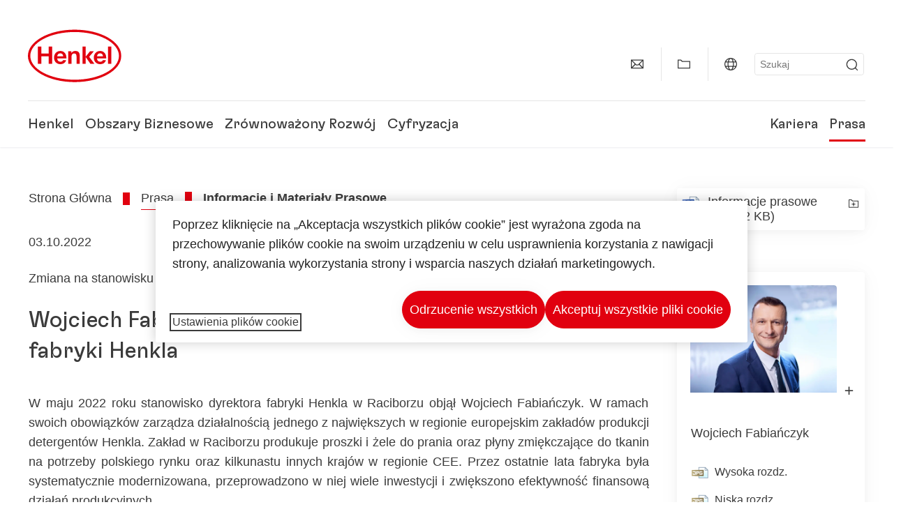

--- FILE ---
content_type: text/html;charset=UTF-8
request_url: https://www.henkel.pl/prasa-media/informacje-materialy-prasowe/2022-10-03-wojciech-fabianczyk-nowym-dyrektorem-raciborskiej-fabryki-henkla-1760190
body_size: 21361
content:









<!DOCTYPE html>
<html class="" lang="pl" dir="ltr">
    <head>
<title>
Wojciech Fabiańczyk nowym dyrektorem raciborskiej fabryki Henkla
</title>
<meta name="title" content="Wojciech Fabiańczyk nowym dyrektorem raciborskiej fabryki Henkla" />
<meta name="description" content="W maju 2022 roku stanowisko dyrektora fabryki Henkla w Raciborzu objął Wojciech Fabiańczyk." />
<meta http-equiv="content-Type" content="text/html; charset=utf-8"/>
<meta name="viewport" content="width=device-width, initial-scale=1"/>
<meta http-equiv="X-UA-Compatible" content="IE=edge"/>
<link rel="canonical" href="https://www.henkel.pl/prasa-media/informacje-materialy-prasowe/2022-10-03-wojciech-fabianczyk-nowym-dyrektorem-raciborskiej-fabryki-henkla-1760190"/>
<meta property="og:type" content="article"/>
<meta property="og:title" content="Wojciech Fabiańczyk nowym dyrektorem raciborskiej fabryki Henkla"/>
<meta property="og:url" content="https://www.henkel.pl/prasa-media/informacje-materialy-prasowe/2022-10-03-wojciech-fabianczyk-nowym-dyrektorem-raciborskiej-fabryki-henkla-1760190"/>
<meta property="og:image" content="https://www.henkel.pl/resource/image/1760194/16x9/1280/720/347aa4cd010d38a62d6ed30a77dba38b/55B206F14C1A8FC5A6E63B03883F5995/2022-10-03-wojciech-fabia%C5%84czyk-jpg.jpg"/>
<meta name="author" content="Henkel"/>
<meta name="google-site-verification" content="zTAvS4F-gcenvUzrcs9BmhzjdTy8GRYKUjAoE2whCqw" />
<meta name="msvalidate.01" content="" />
<meta name="robots" content="index,follow"/>
<link rel="shortcut icon" href="/resource/blob/442538/466da468bdb616488703ce9751da175f/favicon/pl.ico"/>
<link rel="apple-touch-icon" sizes="57x57" href="/resource/crblob/944520/7309e0cab95ecb484300cb657670a810/apple-57x57px-data.png">
<link rel="apple-touch-icon" sizes="72x72" href="/resource/crblob/944522/63ce5fc60cc219cf04adfb1b8c9e4429/apple-72x72px-data.png">
<link rel="apple-touch-icon" sizes="76x76" href="/resource/crblob/944568/5217be3caee2a378b182eb7abc721ccc/apple-76x76px-data.png">
<link rel="apple-touch-icon" sizes="114x114" href="/resource/crblob/944510/08cba94488ce3d259fef48235895ddee/apple-114x114px-data.png">
<link rel="apple-touch-icon" sizes="120x120" href="/resource/crblob/944512/42b1b6507d55c514875bccaf83942384/apple-120x120px-data.png">
<link rel="apple-touch-icon" sizes="144x144" href="/resource/crblob/944514/4d8d59f416104b296edb9403e54faad4/apple-144x144px-data.png">
<link rel="apple-touch-icon" sizes="152x152" href="/resource/crblob/944516/cc3ba51d821ec1cb9b8d69c15250f4a2/apple-152x152px-data.png">
<link rel="apple-touch-icon" sizes="180x180" href="/resource/crblob/944518/87ca66b5ece2765973989637c7f5fefb/apple-180x180px-data.png">
<link rel="icon" sizes="36x36" type=image/png href="/resource/crblob/944506/30950231c8d9a94a668514ed7e8a7c43/android-36x36px-data.png">
<link rel="icon" sizes="48x48" type=image/png href="/resource/crblob/944524/9ebfff76368cb87c6d041e5a6405762c/android-48x48px-data.png">
<link rel="icon" sizes="72x72" type=image/png href="/resource/crblob/944526/42fbc50425bec145db63dab37f536492/android-72x72px-data.png">
<link rel="icon" sizes="96x96" type=image/png href="/resource/crblob/944508/37d6b03bcfc688207332063cb0a73664/android-96x96px-data.png">
<link rel="icon" sizes="144x144" type=image/png href="/resource/crblob/944502/4d8d59f416104b296edb9403e54faad4/android-144x144px-data.png">
<link rel="icon" sizes="192x192" type=image/png href="/resource/crblob/944504/2ed1823ea8748364f9dca7dd355b6a65/android-192x192px-data.png">
<meta http-equiv="Content-Security-Policy" content="worker-src &#39;self&#39; blob:;
default-src &#39;self&#39; data:
&#39;unsafe-inline&#39; &#39;unsafe-eval&#39; www.glassdoor.com henkel01.wt-eu02.net *.edge-cdn.net *.video-cdn.net www.realvision.com www.youtube.com *.twimg.com *.fbcdn.net *.wcfbc.net *.cdninstagram.com *.sprinklr.com *.henkel-life-global.com *.henkel.stage.babiel.com *.henkel.com cdnjs.cloudflare.com netdna.bootstrapcdn.com *.henkel-life-deutschland.de *.henkel.de www.henkel.ru www.henkel.cn www.henkel.at www.henkel.ar www.henkel.cl www.henkel.co.jp www.henkel.co.kr www.henkel.co.th www.henkel.co.uk www.henkel.com henkel-henkel-coremedia-development.kube-dev.rz.babiel.com.ar www.henkel.com.au www.henkel.com.br www.henkel.com.co www.henkel.com.tr www.henkel.cz www.henkel.dk www.henkel.es www.henkel.fi www.henkel.fr www.henkel.gr www.henkel.in www.henkel.hr www.henkel.hu www.henkel.it www.henkel.mx www.henkel.no www.henkel.pl www.henkel.pt www.henkel.ro www.henkel.rs www.henkel.se www.henkel.si www.henkel.sk www.henkel.ua www.henkel.tw www.henkel-forscherwelt.de www.henkel-forscherwelt.com www.henkel-ricercamondo.it www.henkel-kesifdunyasi.com www.henkel-education.ru www.henkel-swiatmlodychbadaczy.pl www.mundodepesquisadores.com.br www.henkel-life-global.com www.henkel.co.id www.henkel.be www.henkel.nl www.henkel-life-iberica.es www.henkel-life-iberica.pt www.henkel-gcc.com www.henkel-renntag.de www.henkelna.com www.henkel-ventures.com www.phenion.de www.phenion.com www.phenion-us.com www.kongresroznorodnosci.pl www.henkel-demo.com.babiel.com www.henkel-ap.com henkel.ru henkel.cn henkel.at henkel.ar henkel.cl henkel.co.jp henkel.co.kr henkel.co.th henkel.co.uk henkel.com.ar henkel.com.au henkel.com.br henkel.com.co henkel.com.tr henkel.cz henkel.dk henkel.es henkel.fi henkel.fr henkel.gr henkel.in henkel.hr henkel.hu henkel.it henkel.mx henkel.no henkel.pl henkel.pt henkel.ro henkel.rs henkel.se henkel.si henkel.sk henkel.ua henkel.tw henkel-forscherwelt.de henkel-forscherwelt.com henkel-ricercamondo.it henkel-kesifdunyasi.com henkel-education.ru henkel-swiatmlodychbadaczy.pl mundodepesquisadores.com.br henkel-life-global.com henkel.co.id henkel.be henkel.nl henkel-life-iberica.es henkel-life-iberica.pt henkel-gcc.com henkel-renntag.de henkelna.com www.henkel-northamerica.com henkel-northamerica.com henkel-ventures.com phenion.de phenion.com phenion-us.com kongresroznorodnosci.pl henkel-demo.com.babiel.com henkel-ap.com henkel-na.com www.henkel-na.com henkel.lu www.henkel.lu henkel.ch charts3.equitystory.com media.licdn.com media-exp1.licdn.com cm.cms.henkel-henkel-coremedia-development.kube-dev.rz.babiel.com cdn.podigee.com podcast5fc086.podigee.io images.podigee.com www.youtube-nocookie.com cdn.cookielaw.org privacyportal-eu.onetrust.com player.podigee-cdn.net *.gigya.com *.sapcdm.cn code.highcharts.com v.qq.com media-exp1.licdn.com media-exp3.licdn.com snap.licdn.com px.ads.linkedin.com linkedin.com images.podigee-cdn.net fonts.gstatic.com www.tiktok.com www.facebook.com connect.facebook.net cdn.linkedin.oribi.io www.linkedin.com snap.licdn.com dm.henkel-dam.com *.babiel.com eu-api.friendlycaptcha.eu api.friendlycaptcha.com fritz-henkel.com v.youku.com player.youku.com *.eu1.fullstory.com www.googleadservices.com www.googletagmanager.com *.google-analytics.com www.google.com analytics.tiktok.com business-api.tiktok.com log.byteoversea.com www.redditstatic.com events.redditmedia.com alb.reddit.com www.redditmedia.com www.reddit.com pixel-config.reddit.com conversions-config.reddit.com js.adsrvr.org insight.adsrvr.org www.google.com/ccm/collect googleads.g.doubleclick.net www.googleadservices.com/pagead/set_partitioned_cookie
blob:
;"/><link rel="alternate" hreflang="x-default" href="https://www.henkel.pl/prasa-media/informacje-materialy-prasowe/2022-10-03-wojciech-fabianczyk-nowym-dyrektorem-raciborskiej-fabryki-henkla-1760190"/>
<link rel="alternate" hreflang="pl-PL" href="https://www.henkel.pl/prasa-media/informacje-materialy-prasowe/2022-10-03-wojciech-fabianczyk-nowym-dyrektorem-raciborskiej-fabryki-henkla-1760190"/>
<script>
if(navigator.userAgent.indexOf("Mac") > 0) {
var root = document.getElementsByTagName("html")[0];
root.setAttribute("ismac", "true");
}
</script>
<link rel=preload href="/resource/crblob/1974526/0a4802460fc871449fa093b33ebdbe2a/henkel-gt-flexa-vf-woff2-data.woff2" as="font" type="font/woff2" crossorigin>
<style>
@font-face {
font-family: "Henkel GT Flexa VF";
src: url("/resource/crblob/1974526/0a4802460fc871449fa093b33ebdbe2a/henkel-gt-flexa-vf-woff2-data.woff2") format("woff2");
}
</style>
<link href="/resource/crblob/1588726/6fa7fe1a1285c6b83d48d335327cbdb6/henkel-iconfont-20170112-woff-data.woff" as="font" type="font/woff2" crossorigin>
<style>
@font-face {
font-family: "henkel-icon";
src: url("/resource/crblob/1588726/6fa7fe1a1285c6b83d48d335327cbdb6/henkel-iconfont-20170112-woff-data.woff") format("woff2");
font-weight: normal;
font-style: normal;
}
</style>
<script type="text/javascript">
function OptanonWrapper() {
window.dataLayer.push({event:'OneTrustGroupsUpdated'});
$(document).trigger('updateCookies');
}
</script>
<script src="https://cdn.cookielaw.org/scripttemplates/otSDKStub.js" defer fetchpriority="high" type="text/javascript" charset="UTF-8"
data-domain-script="5ab696de-1e09-4b29-8f8c-6f3a61b44d21" data-document-language=true>
</script>
<script data-dynamic-lib-src="/resource/themes/corporate-rebrush/js/dynamic-libs/bowser.min-1749594-2.js" ></script><script data-dynamic-lib-src="/resource/themes/corporate-rebrush/js/dynamic-libs/easyResponsiveTabs.min-1875608-2.js" ></script><script data-dynamic-lib-src="/resource/themes/corporate-rebrush/js/dynamic-libs/friendly-challenge.min-1972688-1.js" ></script><script data-dynamic-lib-src="/resource/themes/corporate-rebrush/js/dynamic-libs/gsap.min-1749596-3.js" ></script><script data-dynamic-lib-src="/resource/themes/corporate-rebrush/js/dynamic-libs/highcharts.min-1749598-3.js" ></script><script data-dynamic-lib-src="/resource/themes/corporate-rebrush/js/dynamic-libs/intersection-observer.min-1749606-3.js" ></script><script data-dynamic-lib-src="/resource/themes/corporate-rebrush/js/dynamic-libs/isotope.pkgd.min-1749608-3.js" ></script><script data-dynamic-lib-src="/resource/themes/corporate-rebrush/js/dynamic-libs/jquery.flippy.min-1749610-3.js" ></script><script data-dynamic-lib-src="/resource/themes/corporate-rebrush/js/dynamic-libs/jquery.jscrollpane.min-1749612-3.js" ></script><script data-dynamic-lib-src="/resource/themes/corporate-rebrush/js/dynamic-libs/jquery.mark.min-1749614-3.js" ></script><script data-dynamic-lib-src="/resource/themes/corporate-rebrush/js/dynamic-libs/jquery.mousewheel.min-1749616-3.js" ></script><script data-dynamic-lib-src="/resource/themes/corporate-rebrush/js/dynamic-libs/jquery.prettyPhoto.extensions.min-1749618-2.js" ></script><script data-dynamic-lib-src="/resource/themes/corporate-rebrush/js/dynamic-libs/jquery.prettyPhoto.min-1749620-3.js" ></script><script data-dynamic-lib-src="/resource/themes/corporate-rebrush/js/dynamic-libs/jquery.reveal.min-1749622-2.js" ></script><script data-dynamic-lib-src="/resource/themes/corporate-rebrush/js/dynamic-libs/modernizr.min-1749624-88.js" ></script><script data-dynamic-lib-src="/resource/themes/corporate-rebrush/js/dynamic-libs/mustache.min-1749626-2.js" ></script><script data-dynamic-lib-src="/resource/themes/corporate-rebrush/js/dynamic-libs/mwheelIntent.min-1749628-2.js" ></script><script data-dynamic-lib-src="/resource/themes/corporate-rebrush/js/dynamic-libs/panzoom.min-1749630-3.js" ></script><script data-dynamic-lib-src="/resource/themes/corporate-rebrush/js/dynamic-libs/ScrollTrigger.min-1749590-3.js" ></script><script data-dynamic-lib-src="/resource/themes/corporate-rebrush/js/dynamic-libs/swiperjs.min-1875610-2.js" ></script>
<meta name="pbe" content="css"/>
<link rel="stylesheet" href="/resource/themes/corporate-rebrush/css/corporate-rebrush-1588740-83.css" ><link rel="stylesheet" href="/resource/themes/corporate-rebrush/css/Neuer%20Inhalt-2104180-2.css" >
<script src="/resource/themes/corporate-rebrush/js/body-rebrush-2050836-23.js" defer defer="true" ></script><script src="/resource/themes/corporate-rebrush/js/bundle-2050838-13.js" defer defer="true" ></script><meta name="pbe" content="js"/>
<script type="text/plain" class="optanon-category-C0004">
if(location.pathname === "/oportunidades-laborales/empleo-y-solicitud") {
!function(f,b,e,v,n,t,s)
{if(f.fbq)return;n=f.fbq=function()
{n.callMethod? n.callMethod.apply(n,arguments):n.queue.push(arguments)}
;
if(!f._fbq)f._fbq=n;n.push=n;n.loaded=!0;n.version='2.0';
n.queue=[];t=b.createElement(e);t.async=!0;
t.src=v;s=b.getElementsByTagName(e)[0];
s.parentNode.insertBefore(t,s)}(window, document,'script',
'https://connect.facebook.net/en_US/fbevents.js');
fbq('init', '6124259060987746');
fbq('track', 'PageView');
}
</script>
<link rel="alternate" href="https://www.henkel.pl/service/pl/441178/asFeed/index.xml" type="application/rss+xml" title="Informacje prasowe" />
<script type="text/plain" class="do-load">
var wtJsContentGroups = [];
var wtJsCustomParameters = [];
wtJsCustomParameters[1] = "19012";
wtJsCustomParameters[2] = "441174";
wtJsCustomParameters[4] = "2015-05-19";
// Creates the Webtrekk tracking pixel
webtrekk = {};
webtrekk.trackDomain = "henkel01.wt-eu02.net";
webtrekk.trackId = "957772004011134";
webtrekk.domain ="";
webtrekk.cookieDomain = window.location.hostname;
webtrekk.forceHTTPS = true;
webtrekk.contentId = "henkel-pl.pl.press-and-media.press-releases-and-kits.2022-10-03-wojciech-fabianczyk-nowym-dyrektorem-raciborskiej-fabryki-henkla-1760190";
var webtrekkGroups = "henkel-pl.pl.press-and-media.press-releases-and-kits.2022-10-03-wojciech-fabianczyk-nowym-dyrektorem-raciborskiej-fabryki-henkla";
var tmpGroup = webtrekkGroups.split(".");
wtJsContentGroups = tmpGroup;
wtJsContentGroups.unshift(null);
webtrekk.contentGroup = wtJsContentGroups;
webtrekk.customParameter = wtJsCustomParameters;
webtrekk.linkTrackPattern = new RegExp("(^/(image|blob)/(.+/)(data/)?(.+)$)","g");
webtrekk.linkTrackReplace = "/download/$5";
webtrekk.internalSearch = "";
</script>
<script data-webtrekksrc="/resource/themes/musterseiten/js/webtrekk-16428-12.js"></script>
<script type="text/plain" class="do-load"><!--
if(typeof registerAlxEventHandler === 'function') {
registerAlxEventHandler(
function webtrekkTrackEvent(eventCategory, eventAction, eventName, eventValue) {
if(typeof(wt_sendinfo) != "undefined") {
var encodedEventName = eventCategory + ":" + eventAction + ":" + eventName;
wt_sendinfo(encodedEventName, "click" /* we treat events like clicks on internal links */);
}
}
)
} else {
if (window.console && window.console.log) {
window.console.log('[WARN] Cannot enable event tracking for Webtrekk: ALX tracking API not loaded.');
}
}//-->
</script>    </head>
    <body class="" >

            <span id="ieMobileCSS" hidden>/resource/themes/musterseiten/css/wp_landscape-213102-64.css</span>



        <div id="wrapAll" class="container-fluid"   >
<div id="contentWrap" class="container">
<header class="bab-header " >
<div class="container">
<div class="topNaviMobile mobileOnly">
<a href="/" class="a-logo " aria-label="Henkel main page">
<img class="a-logo__image" alt="" src="/resource/blob/737324/1129f40d0df611e51758a0d35e6cab78/data/henkel-logo-standalone-svg.svg" />
</a>
<div class="topNaviMobile__tools">
<button type="button" class="topNaviMobile__tools--right">
<svg width="24" height="24" viewBox="0 0 20 20" fill="currentColor">
<path
d="M17.3546 18.3264L18.3334 17.3476L15.5637 14.5779V13.6616C16.4314 12.426 16.9381 10.9197 16.9381 9.30234C16.9381 5.08881 13.5159 1.66663 9.3024 1.66663C5.08887 1.66663 1.66669 5.08881 1.66669 9.30234C1.66669 13.5159 5.08887 16.938 9.3024 16.938C10.9128 16.938 12.4122 16.4313 13.6409 15.5775H14.5919L17.3546 18.3264ZM3.06194 9.30234C3.06194 5.85932 5.86632 3.05494 9.30933 3.05494C12.7523 3.05494 15.5567 5.85932 15.5567 9.30234C15.5567 12.7453 12.7523 15.5497 9.30933 15.5497C5.86632 15.5497 3.06194 12.7523 3.06194 9.30234Z"/>
</svg>
<span class="sr-only">
Szukaj </span>
</button>
<button type="button" class="topNaviMobile__tools--left mobile-menu">
<svg width="24" height="24" viewBox="0 0 24 24" fill="currentColor" class="svg--burger">
<path
d="M19.9992 4.80005H20.2898H20.3994H18.7987H17.5982H2.3999V6.40005H16.7979H17.4558H17.7426H18.7987H19.1989H20.3994H21.5999V4.80005H19.9992Z"/>
<path
d="M19.9992 11.202H20.2898H20.3994H18.7987H17.5982H2.3999V12.802H16.7979H17.4558H17.7426H18.7987H19.1989H20.3994H21.5999V11.202H19.9992Z"/>
<path
d="M19.9992 17.604H20.2898H20.3994H18.7987H17.5982H2.3999V19.204H16.7979H17.4558H17.7426H18.7987H19.1989H20.3994H21.5999V17.604H19.9992Z"/>
</svg>
<svg width="24" height="24" viewBox="0 0 40 40" fill="currentColor"
xmlns="http://www.w3.org/2000/svg" class="svg--close">
<path
d="M35.0388 2.5L37.0441 4.5053L24 17.9787V21.9205L37.5 35.0388L35.4946 37.0441L22.0594 24H18.0415L4.96121 37.4999L2.95587 35.4946L16 22.0321V18.0066L2.5 4.96113L4.50534 2.95584L18.0195 16H21.9689L35.0388 2.5Z"/>
</svg>
<span class="sr-only">
Menu </span>
</button>
</div>
<div class="topNaviMobile__searchWrapper">
<div class="topNaviMobile__search">
<form action="/service/search/pl/439822" class="topNaviMobile__search-form">
<label class="sr-only" for="mobile-quicksearch-search">quick search</label>
<input
id="mobile-quicksearch-search"
type="text"
class="input"
name="query"
data-js-autocomplete-base-url="/service/search/pl/439822"
data-js-root-navigation-id="442538"
data-js-section-tag-id=""
/>
<button type="submit" aria-label="Submit" class="submit">
<svg width="24" height="24" viewBox="0 0 20 20" fill="currentColor">
<path d="M17.3546 18.3264L18.3334 17.3476L15.5637 14.5779V13.6616C16.4314 12.426 16.9381 10.9197 16.9381 9.30234C16.9381 5.08881 13.5159 1.66663 9.3024 1.66663C5.08887 1.66663 1.66669 5.08881 1.66669 9.30234C1.66669 13.5159 5.08887 16.938 9.3024 16.938C10.9128 16.938 12.4122 16.4313 13.6409 15.5775H14.5919L17.3546 18.3264ZM3.06194 9.30234C3.06194 5.85932 5.86632 3.05494 9.30933 3.05494C12.7523 3.05494 15.5567 5.85932 15.5567 9.30234C15.5567 12.7453 12.7523 15.5497 9.30933 15.5497C5.86632 15.5497 3.06194 12.7523 3.06194 9.30234Z"/>
</svg>
</button>
</form>
</div>
</div> </div>
<div class="topNavi">
<a href="/" class="a-logo visible-lg-block" aria-label="Henkel main page">
<img class="a-logo__image" alt="" src="/resource/blob/737324/1129f40d0df611e51758a0d35e6cab78/data/henkel-logo-standalone-svg.svg" />
</a> <div class="topNavi__tools visible-lg-block">
<div class="service">
<ul>
<li class="iconButton">
<a href="/skontaktuj-sie-z-nami" class="bab-button bab-button--icon-only" aria-label="contact"
data-webtrekkactionname="header-icon-contact" >
<svg width="20" height="20" viewBox="0 0 20 20" fill="currentColor">
<path d="M1 3.5V16.3571H19V3.5H1ZM11.0221 10.5714H8.98429L3.19858 4.78571H16.8079L11.0221 10.5714ZM6.03356 9.43999V10.4107L2.28571 14.1586V5.69214L6.03356 9.43999ZM7.42857 10.835L8.45071 11.8571H11.5557L12.5779 10.835L16.8143 15.0714H3.205L7.42857 10.835ZM13.9664 10.4171V9.43999L17.7143 5.69214V14.1586L13.9664 10.4171Z"/>
</svg>
<span class="mobileOnly">
Kontakty
</span>
</a>
</li>
<li class="iconButton">
<a href="#tooltipMyContent-desktop" class="tooltip-handler bab-button bab-button--icon-only desktopOnly" aria-label="Add to my collection">
<svg width="20" height="20" viewBox="0 0 20 20" fill="currentColor">
<path d="M19 16.3571H1V3.5H5.76355L7.69213 5.42857H19V16.3571ZM2.28571 15.0714H17.7143V6.71429H7.16502L5.23645 4.78571H2.28571V15.0714Z"/>
</svg>
</a>
<div class="mobileOnly add-to-my-content-mobile-menu">
<a href="javascript:void(0);" data-webtrekkactionname="add-to-collection" class="add-to-content">
<svg class="a-icon a-icon--addcontent" width="16" height="16" focusable="false">
<use href="/resource/crblob/1759152/10a29ac6badb672d8bc7caff89d2b88d/icons-sprite-svg-data.svg#addcontent"></use>
</svg>Dodaj do ulubionych <span class="contentId" style="display: none;">1760190</span>
<span class="contentView" style="display: none;">standard</span>
<span class="contentType" style="display: none;">HKPressrelease</span>
</a> <a href="/moja-biblioteka" data-webtrekkactionname="header-icon-show-my-collection">
<i class="icon-arrow_link2"></i>
Pokaż ulubione <span class="mycontent-count">(0)</span>
</a>
</div>
</li>
<li class="iconButton">
<a href="/strony-internetowe-lokalnych-oddzialow-henkla" class="tooltip-handler bab-button bab-button--icon-only"
data-webtrekkactionname="header-icon-global-websites"
aria-label="Website selector">
<svg width="20" height="20" viewBox="0 0 20 20" fill="currentColor">
<path d="M10 1C5.03714 1 1 5.03714 1 10C1 14.9629 5.03714 19 10 19C14.9629 19 19 14.9629 19 10C19 5.03714 14.9629 1 10 1ZM17.7143 10C17.7143 10.9 17.5536 11.7679 17.2643 12.5714H14.32C14.4357 11.7614 14.5 10.9 14.5 10C14.5 9.1 14.4357 8.23857 14.32 7.42857H17.2643C17.5536 8.23214 17.7143 9.1 17.7143 10ZM10 17.7143C9.06143 17.7143 8.05857 16.4993 7.42214 14.5064L8.07143 13.8571H11.9286L12.5779 14.5064C11.9414 16.4993 10.9386 17.7143 10 17.7143ZM6.9786 12.5714C6.85646 11.7807 6.78571 10.9193 6.78571 10C6.78571 9.08071 6.85646 8.21929 6.9786 7.42857H13.015C13.1371 8.21929 13.2079 9.08071 13.2079 10C13.2079 10.9193 13.1371 11.7807 13.015 12.5714H6.9786ZM2.73568 12.5714C2.4464 11.7679 2.28571 10.9 2.28571 10C2.28571 9.1 2.4464 8.23214 2.73568 7.42857H5.68002C5.5643 8.23857 5.5 9.1 5.5 10C5.5 10.9 5.5643 11.7614 5.68002 12.5714H2.73568ZM10 2.28571C10.9386 2.28571 11.9414 3.50071 12.5779 5.49357L11.9286 6.14286H8.07143L7.42214 5.49357C8.05857 3.50071 9.06143 2.28571 10 2.28571ZM16.3257 5.60286L15.7857 6.14286H14.0757C13.7671 4.80571 13.2978 3.66143 12.7128 2.78714C14.185 3.34643 15.445 4.33 16.3257 5.60286ZM7.28716 2.78714C6.70216 3.655 6.23931 4.80571 5.92431 6.14286H4.21429L3.67431 5.60286C4.55502 4.33 5.81502 3.34643 7.28716 2.78714ZM3.67431 14.3971L4.21429 13.8571H5.92431C6.23288 15.1943 6.70216 16.3386 7.28716 17.2129C5.81502 16.6536 4.55502 15.67 3.67431 14.3971ZM12.7128 17.2129C13.2978 16.345 13.7607 15.1943 14.0757 13.8571H15.7857L16.3257 14.3971C15.445 15.67 14.185 16.6536 12.7128 17.2129Z"/>
</svg>
<span class="mobileOnly">
Polska | Zmień stronę internetową </span>
</a>
</li><li>
<form action="/service/search/pl/439822" class="search" id="quick-search">
<label class="sr-only" for="search"></label>
<input
type="text"
name="query"
placeholder="Szukaj"
class="input ui-autocomplete-input"
id="search"
data-js-autocomplete-base-url="/service/search/pl/439822"
data-js-root-navigation-id="442538"
data-js-section-tag-id=""
/>
<button type="submit" aria-label="Submit" class="submit">
<svg width="20" height="20" viewBox="0 0 20 20" fill="currentColor">
<path d="M17.3546 18.3264L18.3334 17.3476L15.5637 14.5779V13.6616C16.4314 12.426 16.9381 10.9197 16.9381 9.30234C16.9381 5.08881 13.5159 1.66663 9.3024 1.66663C5.08887 1.66663 1.66669 5.08881 1.66669 9.30234C1.66669 13.5159 5.08887 16.938 9.3024 16.938C10.9128 16.938 12.4122 16.4313 13.6409 15.5775H14.5919L17.3546 18.3264ZM3.06194 9.30234C3.06194 5.85932 5.86632 3.05494 9.30933 3.05494C12.7523 3.05494 15.5567 5.85932 15.5567 9.30234C15.5567 12.7453 12.7523 15.5497 9.30933 15.5497C5.86632 15.5497 3.06194 12.7523 3.06194 9.30234Z"/>
</svg>
</button>
</form>
</li> </ul>
</div>
<div id="tooltipContact-desktop" class="tooltipBox tooltip" style="top: 5em; right: 0px;">
<ul class="link-list">
<li>
<a href="/skontaktuj-sie-z-nami" data-webtrekkactionname="page-mail" class="related">
<i class="icon-arrow_link2"> </i>
Napisz do nas </a>
</li> <li>
<a href="mailto:?subject=Wojciech Fabiańczyk nowym dyrektorem raciborskiej fabryki Henkla&body=">
<i class="icon-arrow_link2"></i>
Wyślij stronę e-mailem </a>
</li>
</ul>
<a href="javascript:void(0);" class="close">
<span class="sr-only">Zamknij</span>
</a>
</div>
<div id="tooltipMyContent-desktop" class="tooltipBox tooltip">
<ul class="link-list">
<li>
<a href="javascript:void(0);" data-webtrekkactionname="add-to-collection" class="add-to-content">
<svg class="a-icon a-icon--addcontent" width="16" height="16" focusable="false">
<use href="/resource/crblob/1759152/10a29ac6badb672d8bc7caff89d2b88d/icons-sprite-svg-data.svg#addcontent"></use>
</svg>Dodaj do ulubionych <span class="contentId" style="display: none;">1760190</span>
<span class="contentView" style="display: none;">standard</span>
<span class="contentType" style="display: none;">HKPressrelease</span>
</a> </li>
<li>
<a href="/moja-biblioteka" data-webtrekkactionname="header-icon-show-my-collection">
<i class="icon-arrow_link2"></i>
Pokaż ulubione <span class="mycontent-count">(0)</span>
</a>
</li>
</ul>
<a href="javascript:void(0);" class="close">
<span class="sr-only">Zamknij</span>
</a>
</div>
<div id="tooltipSocial-desktop" class="shareBox share tooltip">
<h3>Media społecznościowe</h3>
<p>Udostępnij tę stronę!</p>
<div class="shariff" data-lang="" data-backend-url="null" data-url="https://www.henkel.pl/prasa-media/informacje-materialy-prasowe/2022-10-03-wojciech-fabianczyk-nowym-dyrektorem-raciborskiej-fabryki-henkla-1760190"
data-services="[facebook,linkedin,telegram]" data-orientation="vertical">
</div> <a href="javascript:void(0);" class="close">
<span class="sr-only">Zamknij</span>
</a>
</div> </div>
<div class="topNavi__navWrapper">
<div class="topNavi__nav">
<div class="topNavi__nav--left-column">
<nav class="main-navigation ">
<a href="/firma" class="main-navigation__first-level " tabindex="0">
Henkel </a>
<div class="main-navigation__fly-out">
<nav class="main-links-nav">
<a href="/firma" class="main-links-nav__main-link visible-lg-block">
<span class="main-links-nav__headline">Henkel</span>
<p>Kim jest Henkel i co nami kieruje? To, co łączy nas wszystkich w Henklu, to nasz cel &quot;Pioneers at heart for the good of generations&quot; oraz wspólna ramowa strategia.
</p>
<span class="bab-button bab-button--primary" role="button">
Dowiedz się więcej
</span>
</a>
<nav class="main-links-nav__link-list">
<a href="/firma/pobierz" target="_self"
class="bab-button bab-button--icon">Materiały do pobrania</a>
<a href="/firma/lokalizacje" target="_self"
class="bab-button bab-button--icon">Lokalizacje</a>
<a href="/skontaktuj-sie-z-nami" target="_self"
class="bab-button bab-button--icon">Skontaktuj się z nami</a>
</nav> </nav>
<nav class="second-level-nav">
<span class="menu-back">Main Menu</span>
<a class="subtitle-small" href=/firma>Henkel</a>
<a class="nav-link" href="/firma/150-lat-henkla" >
150 lat Henkla </a><a class="nav-link" href="/firma/kultura-korporacyjna" >
Kultura Korporacyjna </a><a class="nav-link" href="/firma/strategia" >
Strategia </a><a class="nav-link" href="/firma/marka-henkel" >
Marka Henkel </a><a class="nav-link" href="/firma/zarzad" >
Zarząd </a><a class="nav-link nav-link--third-level" href="/firma/lad-korporacyjny-zgodnosc-z-przepisami-prawa" aria-haspopup=true data-third-level-index=5 >
Ład Korporacyjny i Zgodność z Przepisami Prawa </a><a class="nav-link" href="/firma/roznorodnosc-rownosc-i-inkluzja" >
Różnorodność, Równość i Inkluzja </a><a class="nav-link" href="/firma/partnerzy-i-dostawcy" >
Partnerzy i Dostawcy </a> </nav>
<div class="third-level-nav third-level-nav--hidden">
<nav class="third-level-nav-wrap" data-third-level-index="5">
<span class="menu-back">Henkel</span>
<a class="subtitle-small" href=/firma/lad-korporacyjny-zgodnosc-z-przepisami-prawa>Ład Korporacyjny i Zgodność z Przepisami Prawa</a>
<a class="nav-link" href="/firma/lad-korporacyjny-zgodnosc-z-przepisami-prawa/system-informowania-o-naruszeniach-compliance-hotline" tabindex=-1>
System informowania o naruszeniach i Compliance Hotline </a> </nav>
</div>
<nav class="teaser-nav active">
<a data-wt-view="teaser" data-wt-contenttype="HKTeaser" aria-label="150 lat firmy Henkel"
class="link-element teaser colorful--white colorful-element "
href="/firma/150-lat-henkla"
target="_self">
<div class="img-wrap">
<div class="img-wrap__crop img-wrap__crop--tn-4x3 img-wrap__crop--sm-4x3 img-wrap__crop--md-3x2 img-wrap__crop--lg-3x2">
<picture class="image-rwd bab-image-hoverzoom "
data-transformationName="Image3:2">
<source
data-srcset="/resource/image/2113984/3x2/1000/667/ce1763d05259ad041472ab8bb194075a/3BC265DA0C7F7E2A86583032E6AFEC05/150-years-stage-img.webp 1x, /resource/image/2113984/3x2/1000/667/ce1763d05259ad041472ab8bb194075a/3BC265DA0C7F7E2A86583032E6AFEC05/150-years-stage-img.webp 2x" media="(min-width: 1250px)" sizes="100vw">
<source
data-srcset="/resource/image/2113984/3x2/750/500/ce1763d05259ad041472ab8bb194075a/8C421D1569752D9286119CC21BC49B6C/150-years-stage-img.webp 1x, /resource/image/2113984/3x2/1500/1000/ce1763d05259ad041472ab8bb194075a/033E4C9B7E702A47D74D33D499EA36C5/150-years-stage-img.webp 2x" media="(min-width: 980px)" sizes="100vw">
<source
data-srcset="/resource/image/2113984/4x3/500/375/3ab627b209ebea755f14e32828d6efcd/6661D4FEA1FE332AE504A87BE68F284C/150-years-stage-img.webp 1x, /resource/image/2113984/4x3/1000/750/3ab627b209ebea755f14e32828d6efcd/14EE14D514CA9F4DDF5E0F2EAD0E6DEC/150-years-stage-img.webp 2x" media="(min-width: 730px)" sizes="100vw">
<source
data-srcset="/resource/image/2113984/4x3/335/251/3ab627b209ebea755f14e32828d6efcd/9BD256223DF2BDF6A27CB039826680DB/150-years-stage-img.webp 1x, /resource/image/2113984/4x3/670/502/3ab627b209ebea755f14e32828d6efcd/2FAF3F8B129803CB0D1DEE508697D7F8/150-years-stage-img.webp 2x" media="(min-width: 0px)" sizes="100vw">
<img class="img-responsive lazyload" alt="150 lat" data-src=/resource/image/2113984/3x2/1000/667/ce1763d05259ad041472ab8bb194075a/3BC265DA0C7F7E2A86583032E6AFEC05/150-years-stage-img.webp />
</picture>
</div>
</div>
<section>
<h3 class="link-title colorful__white-headline--black">
150 lat firmy Henkel </h3>
<span class="link-text colorful__white-text">
<div><p>Od 150 lat nasz pionierski duch pomaga nam tworzyć postęp z myślą o przyszłości. W Henklu widzimy w zmianach szanse – rozwijamy innowacje i dbamy o zrównoważony rozwój, tak, aby budować lepszą przyszłość. Razem.</p></div>
</span>
<button class="bab-button--link bab-button bab-button--link" aria-label="Dowiedz się więcej - 150 lat firmy Henkel" href="/firma/150-lat-henkla" type="button">
Dowiedz się więcej
</button> </section>
</a> </nav>
</div>
</nav><nav class="main-navigation ">
<a href="/marki-i-obszary" class="main-navigation__first-level " tabindex="0">
Obszary Biznesowe </a>
<div class="main-navigation__fly-out">
<nav class="main-links-nav">
<a href="/marki-i-obszary" class="main-links-nav__main-link visible-lg-block">
<span class="main-links-nav__headline">Obszary Biznesowe</span>
<p>Poznaj nasze marki Henkel Adhesive Technologies i Henkel Consumer Brands.</p>
<span class="bab-button bab-button--primary" role="button">
Dowiedz się więcej
</span>
</a>
<nav class="main-links-nav__link-list">
<a href="https://mysds.henkel.com/index.html#/appSelection" target="_blank"
class="bab-button bab-button--icon">Data Sheets</a>
</nav> </nav>
<nav class="second-level-nav">
<span class="menu-back">Main Menu</span>
<a class="subtitle-small" href=/marki-i-obszary>Obszary Biznesowe</a>
<a class="nav-link nav-link--third-level" href="/marki-i-obszary/adhesive-technologies" aria-haspopup=true data-third-level-index=0 >
Henkel Adhesive Technologies </a><a class="nav-link nav-link--third-level" href="/marki-i-obszary/consumer-brands" aria-haspopup=true data-third-level-index=1 >
Henkel Consumer Brands </a> </nav>
<div class="third-level-nav third-level-nav--hidden">
<nav class="third-level-nav-wrap" data-third-level-index="0">
<span class="menu-back">Obszary Biznesowe</span>
<a class="subtitle-small" href=/marki-i-obszary/adhesive-technologies>Henkel Adhesive Technologies</a>
<a class="nav-link" href="/marki-i-obszary/adhesive-technologies/o-nas" tabindex=-1>
O nas </a> </nav>
<nav class="third-level-nav-wrap" data-third-level-index="1">
<span class="menu-back">Obszary Biznesowe</span>
<a class="subtitle-small" href=/marki-i-obszary/consumer-brands>Henkel Consumer Brands</a>
<a class="nav-link" href="/marki-i-obszary/consumer-brands/o-nas" tabindex=-1>
O nas </a><a class="nav-link" href="/marki-i-obszary/consumer-brands/zrownowazony-rozwoj" tabindex=-1>
Zrównoważony rozwój </a> </nav>
</div>
<nav class="teaser-nav active">
<a data-wt-view="teaser" data-wt-contenttype="HKTeaser" aria-label="Centrum R&amp;D"
class="link-element teaser "
href="/prasa-media/fakty-i-liczby/centrum-r-d"
target="">
<div class="img-wrap">
<div class="img-wrap__crop img-wrap__crop--tn-4x3 img-wrap__crop--sm-4x3 img-wrap__crop--md-3x2 img-wrap__crop--lg-3x2">
<picture class="image-rwd bab-image-hoverzoom "
data-transformationName="Image3:2">
<source
data-srcset="/resource/image/456382/3x2/1000/667/455f63a5712ca7d9c0d349c0828269a3/191A41A9D4049A4750564C3CB78677E5/women-at-lab-polen-pl-pl-jpg.webp 1x, /resource/image/456382/3x2/2000/1334/455f63a5712ca7d9c0d349c0828269a3/1C52770BBD271C024C5F32E4B876DBBD/women-at-lab-polen-pl-pl-jpg.webp 2x" media="(min-width: 1250px)" sizes="100vw">
<source
data-srcset="/resource/image/456382/3x2/750/500/455f63a5712ca7d9c0d349c0828269a3/6B8D9372BDD6342C85445B9DB514A607/women-at-lab-polen-pl-pl-jpg.webp 1x, /resource/image/456382/3x2/1500/1000/455f63a5712ca7d9c0d349c0828269a3/993BEA926AD01291899001ED52F8CD17/women-at-lab-polen-pl-pl-jpg.webp 2x" media="(min-width: 980px)" sizes="100vw">
<source
data-srcset="/resource/image/456382/4x3/500/375/d324939750aa2be93dfb0efd7b50c0de/557FE851B08B7F133EC052AE68ECDD22/women-at-lab-polen-pl-pl-jpg.webp 1x, /resource/image/456382/4x3/1000/750/d324939750aa2be93dfb0efd7b50c0de/7F5D4E6D8F43A849382869FB1605DFA6/women-at-lab-polen-pl-pl-jpg.webp 2x" media="(min-width: 730px)" sizes="100vw">
<source
data-srcset="/resource/image/456382/4x3/335/251/d324939750aa2be93dfb0efd7b50c0de/4911622847D379FA51EF3A027C7C0CB1/women-at-lab-polen-pl-pl-jpg.webp 1x, /resource/image/456382/4x3/670/502/d324939750aa2be93dfb0efd7b50c0de/E54C7DBE3615F6DB860CEA1A97704355/women-at-lab-polen-pl-pl-jpg.webp 2x" media="(min-width: 0px)" sizes="100vw">
<img class="img-responsive lazyload" alt="Staporkow Henkel Lab" data-src=/resource/image/456382/3x2/1000/667/455f63a5712ca7d9c0d349c0828269a3/191A41A9D4049A4750564C3CB78677E5/women-at-lab-polen-pl-pl-jpg.webp />
</picture>
</div>
</div>
<section>
<h3 class="link-title ">
Centrum R&amp;D </h3>
<span class="link-text line-clamp ">
<!-- this div is needed, so that line-clamp works the same way on firefox, as in chrome -->
<div class="line-clamp-browser-fixes">
<div><p>Międzynarodowe Centrum Innowacyjnych Technologii Budowlanych Ceresit w Stąporkowie jest jednym z kluczowych światowych ośrodków badawczo-rozwojowych Henkla w dziedzinie technologii i materiałów budowlanych.</p></div>
</div>
</span>
<button class="bab-button--link bab-button bab-button--link" aria-label="Dowiedz się więcej - Centrum R&amp;D" href="/prasa-media/fakty-i-liczby/centrum-r-d" type="button">
Dowiedz się więcej
</button> </section>
</a> </nav>
</div>
</nav><nav class="main-navigation ">
<a href="/zrownowazony-rozwoj" class="main-navigation__first-level " tabindex="0">
Zrównoważony Rozwój </a>
<div class="main-navigation__fly-out">
<nav class="main-links-nav">
<a href="/zrownowazony-rozwoj" class="main-links-nav__main-link visible-lg-block">
<span class="main-links-nav__headline">Zrównoważony Rozwój</span>
<p>Jako lider zrównoważonego rozwoju chcemy być pionierem nowych zrównoważonych rozwiązań a równocześnie zarządzać naszym biznesem w sposób odpowiedzialny i dbać o sukces ekonomiczny przedsiębiorstwa. </p>
<span class="bab-button bab-button--primary" role="button">
Dowiedz się więcej
</span>
</a> </nav>
<nav class="second-level-nav">
<span class="menu-back">Main Menu</span>
<a class="subtitle-small" href=/zrownowazony-rozwoj>Zrównoważony Rozwój</a>
<a class="nav-link" href="/zrownowazony-rozwoj/strategia" >
Strategia </a><a class="nav-link" href="/zrownowazony-rozwoj/wplyw-transformacji" >
Wpływ Transformacji </a><a class="nav-link nav-link--third-level" href="/zrownowazony-rozwoj/regeneracja-planety" aria-haspopup=true data-third-level-index=2 >
Regeneracja Planety </a><a class="nav-link" href="/zrownowazony-rozwoj/rozwoj-spolecznosci" >
Rozwój Społeczności </a><a class="nav-link" href="/zrownowazony-rozwoj/zaufany-partner" >
Zaufany Partner </a><a class="nav-link" href="/zrownowazony-rozwoj/zrownowazony-rozowoj-w-polsce" >
Zrównoważony rozwój w Polsce </a><a class="nav-link" href="/zrownowazony-rozwoj/zaangazowanie-spoleczne" >
Zaangażowanie Społeczne </a><a class="nav-link" href="/zrownowazony-rozwoj/raport-zrownowazonego-rozwoju" >
Raport Zrównoważonego Rozwoju </a> </nav>
<div class="third-level-nav third-level-nav--hidden">
<nav class="third-level-nav-wrap" data-third-level-index="2">
<span class="menu-back">Zrównoważony Rozwój</span>
<a class="subtitle-small" href=/zrownowazony-rozwoj/regeneracja-planety>Regeneracja Planety</a>
<a class="nav-link" href="/zrownowazony-rozwoj/regeneracja-planety/gospodarka-obiegu-zamknietego" tabindex=-1>
Gospodarka Obiegu Zamkniętego </a> </nav>
</div>
<nav class="teaser-nav active">
<div class="download teaser light-gray no-picture">
<div class="pdfDownloadBackground">
<div class="img-wrap">
<div class="img-wrap__crop img-wrap__crop--3x2">
<picture class="image-rwd "
data-transformationName="Image230_3:2">
<source
data-srcset="/resource/image/2044102/3x2/1000/666/f715c58ceb5ae8b985a58cf1391cea11/B7493447EB910BC979398FE69F2BD08A/2024-sustainabilityreport-teaser-with-background-en.webp 1x, /resource/image/2044102/3x2/1000/666/f715c58ceb5ae8b985a58cf1391cea11/B7493447EB910BC979398FE69F2BD08A/2024-sustainabilityreport-teaser-with-background-en.webp 2x" media="(min-width: 1250px)" sizes="100vw">
<source
data-srcset="/resource/image/2044102/3x2/500/333/f715c58ceb5ae8b985a58cf1391cea11/EBC851097240BA995AFEF499E8AD7871/2024-sustainabilityreport-teaser-with-background-en.webp 1x, /resource/image/2044102/3x2/1000/666/f715c58ceb5ae8b985a58cf1391cea11/B7493447EB910BC979398FE69F2BD08A/2024-sustainabilityreport-teaser-with-background-en.webp 2x" media="(min-width: 980px)" sizes="100vw">
<source
data-srcset="/resource/image/2044102/3x2/500/333/f715c58ceb5ae8b985a58cf1391cea11/EBC851097240BA995AFEF499E8AD7871/2024-sustainabilityreport-teaser-with-background-en.webp 1x, /resource/image/2044102/3x2/1000/666/f715c58ceb5ae8b985a58cf1391cea11/B7493447EB910BC979398FE69F2BD08A/2024-sustainabilityreport-teaser-with-background-en.webp 2x" media="(min-width: 730px)" sizes="100vw">
<source
data-srcset="/resource/image/2044102/3x2/335/223/f715c58ceb5ae8b985a58cf1391cea11/B554BFED026FEC3A6B49DB6748BE99FA/2024-sustainabilityreport-teaser-with-background-en.webp 1x, /resource/image/2044102/3x2/670/446/f715c58ceb5ae8b985a58cf1391cea11/32606384FD59C404B7473F4CB37D5BCC/2024-sustainabilityreport-teaser-with-background-en.webp 2x" media="(min-width: 0px)" sizes="100vw">
<img class="img-responsive lazyload" alt="Teaser Sustainability Report" data-src=/resource/image/2044102/3x2/1000/666/f715c58ceb5ae8b985a58cf1391cea11/B7493447EB910BC979398FE69F2BD08A/2024-sustainabilityreport-teaser-with-background-en.webp />
</picture>
</div>
</div></div>
<section>
<div class="text">
<h3 class="headline" >Raport Zrównoważonego Rozwoju 2024 <span class="rtlEntity">‏</span>(w jęz. angielskim)</h3>
</div>
<ul id="" class="link-list " style="">
<li>
<span class="hidden mimetype">pdf</span>
<a href="https://www.henkel.com/resource/blob/2043310/8e58944556950ebb78141bf6a86b58a9/data/2024-sustainability-report.pdf" class="download-file pdf" rel=&#39;nofollow&#39;
target="_blank">
Raport Zrównoważonego Rozwoju 2024 <span class="rtlEntity">‏</span>(w jęz. angielskim) <span class='rtlEntity'>&rlm;</span> (4,51 MB)
</a> </li>
<li>
<a href="javascript:void(0);" data-webtrekkactionname="add-to-collection" class="add-to-content">
<svg class="a-icon a-icon--addcontent" width="16" height="16" focusable="false">
<use href="/resource/crblob/1759152/10a29ac6badb672d8bc7caff89d2b88d/icons-sprite-svg-data.svg#addcontent"></use>
</svg>Dodaj do ulubionych <span class="contentId" style="display: none;">647778</span>
<span class="contentView" style="display: none;">standard</span>
<span class="contentType" style="display: none;">HKDownload</span>
</a> </li>
<li>
</li>
</ul></section></div> </nav>
</div>
</nav><nav class="main-navigation ">
<a href="/cyfryzacja" class="main-navigation__first-level " tabindex="0">
Cyfryzacja </a>
<div class="main-navigation__fly-out">
<nav class="main-links-nav">
<a href="/cyfryzacja" class="main-links-nav__main-link visible-lg-block">
<span class="main-links-nav__headline">Cyfryzacja</span>
<p>Nowe modele biznesowe i modele współpracy, tworzenie unikalnych doświadczeń klientów oraz inteligentne wykorzystanie danych i technologii: dzięki cyfryzacji kształtujemy rynki przyszłości.</p>
<span class="bab-button bab-button--primary" role="button">
Dowiedz się więcej
</span>
</a> </nav>
<nav class="second-level-nav">
<span class="menu-back">Main Menu</span>
<a class="subtitle-small" href=/cyfryzacja>Cyfryzacja</a>
<a class="nav-link" href="/cyfryzacja/modele-biznesowe-oparte-na-technologii" >
Modele biznesowe oparte na technologii </a><a class="nav-link" href="/cyfryzacja/innowacje-dzieki-wspolpracy" >
Innowacje dzięki Współpracy </a><a class="nav-link" href="/cyfryzacja/transformacja-cyfrowa" >
Transformacja Cyfrowa </a> </nav>
<div class="third-level-nav third-level-nav--hidden">
</div>
<nav class="teaser-nav active">
</nav>
</div>
</nav> </div>
<div class="topNavi__nav--right-column">
<nav class="main-navigation ">
<a href="/kariera" class="main-navigation__first-level main-navigation__first-level--weight" tabindex="0">
Kariera </a>
<div class="main-navigation__fly-out">
<nav class="main-links-nav">
<a href="/kariera" class="main-links-nav__main-link visible-lg-block">
<span class="main-links-nav__headline">Kariera</span>
<p>Dare to make an impact? Dołącz do naszego zespołu pionierów i razem z nami odciśnij swój ślad w przyszłości.</p>
<span class="bab-button bab-button--primary" role="button">
Dowiedz się więcej
</span>
</a> </nav>
<nav class="second-level-nav">
<span class="menu-back">Main Menu</span>
<a class="subtitle-small" href=/kariera>Kariera</a>
<a class="nav-link" href="/kariera/dlaczego-henkel" >
Dlaczego Henkel </a><a class="nav-link" href="/kariera/zespoly-i-lokalizacje" >
Zespoły i Lokalizacje </a><a class="nav-link nav-link--third-level" href="/kariera/studenci-absolwenci" aria-haspopup=true data-third-level-index=2 >
Studenci i Absolwenci </a><a class="nav-link nav-link--third-level" href="/kariera/oferty-pracy-i-aplikacja" aria-haspopup=true data-third-level-index=3 >
Oferty Pracy i Aplikacja </a><a class="nav-link" href="/kariera/oferty-pracy-i-aplikacja/faq" >
Najczęściej Zadawane Pytania </a> </nav>
<div class="third-level-nav third-level-nav--hidden">
<nav class="third-level-nav-wrap" data-third-level-index="2">
<span class="menu-back">Kariera</span>
<a class="subtitle-small" href=/kariera/studenci-absolwenci>Studenci i Absolwenci</a>
<a class="nav-link" href="/kariera/studenci-absolwenci/staze" tabindex=-1>
Staże </a><a class="nav-link" href="/kariera/studenci-absolwenci/ambassador-program" tabindex=-1>
Program Ambasador </a> </nav>
<nav class="third-level-nav-wrap" data-third-level-index="3">
<span class="menu-back">Kariera</span>
<a class="subtitle-small" href=/kariera/oferty-pracy-i-aplikacja>Oferty Pracy i Aplikacja</a>
<a class="nav-link" href="/kariera/oferty-pracy-i-aplikacja/aplikacja-i-rekrutacja" tabindex=-1>
Aplikacja i proces rekrutacyjny </a><a class="nav-link" href="/kariera/oferty-pracy-i-aplikacja/faq" tabindex=-1>
Najczęściej Zadawane Pytania </a> </nav>
</div>
<nav class="teaser-nav active">
<a data-wt-view="teaser" data-wt-contenttype="HKTeaser" aria-label="Aplikuj teraz"
class="link-element teaser colorful--white colorful-element "
href="/kariera/oferty-pracy-i-aplikacja"
target="_self">
<div class="img-wrap">
<div class="img-wrap__crop img-wrap__crop--tn-4x3 img-wrap__crop--sm-4x3 img-wrap__crop--md-3x2 img-wrap__crop--lg-3x2">
<picture class="image-rwd "
data-transformationName="Image3:2">
<source
data-srcset="/resource/image/1324768/3x2/1000/667/6964fdf8c01796915882929bdae6ef1e/B8C999E9DF47393964E994ADCE1139C9/13092021-henkel-website-preview.webp 1x, /resource/image/1324768/3x2/2000/1334/6964fdf8c01796915882929bdae6ef1e/C532FCE42170BDCB42BAC1D90F9AFDA2/13092021-henkel-website-preview.webp 2x" media="(min-width: 1250px)" sizes="100vw">
<source
data-srcset="/resource/image/1324768/3x2/750/500/6964fdf8c01796915882929bdae6ef1e/30F9F51E486ED9A98E7D6EAEA17EF2CA/13092021-henkel-website-preview.webp 1x, /resource/image/1324768/3x2/1500/1000/6964fdf8c01796915882929bdae6ef1e/5BF8AB3888D1380BFA7E902347B6C93F/13092021-henkel-website-preview.webp 2x" media="(min-width: 980px)" sizes="100vw">
<source
data-srcset="/resource/image/1324768/4x3/500/375/23d5de22315fee385c04949a18a155c6/EDA05B403AF7AEAA3A11BAEC521CC0E9/13092021-henkel-website-preview.webp 1x, /resource/image/1324768/4x3/1000/750/23d5de22315fee385c04949a18a155c6/064961791CA648EB07E5A7AF3F6D06B0/13092021-henkel-website-preview.webp 2x" media="(min-width: 730px)" sizes="100vw">
<source
data-srcset="/resource/image/1324768/4x3/335/251/23d5de22315fee385c04949a18a155c6/7FEED4CAD264DAC5243935428F8B4AB2/13092021-henkel-website-preview.webp 1x, /resource/image/1324768/4x3/670/502/23d5de22315fee385c04949a18a155c6/E68E0673906EC9247BA52DA1EB9EAB01/13092021-henkel-website-preview.webp 2x" media="(min-width: 0px)" sizes="100vw">
<img class="img-responsive lazyload" alt="13092021-henkel-website-preview" data-src=/resource/image/1324768/3x2/1000/667/6964fdf8c01796915882929bdae6ef1e/B8C999E9DF47393964E994ADCE1139C9/13092021-henkel-website-preview.webp />
</picture>
</div>
</div>
<section>
<h3 class="link-title colorful__white-headline--black">
Aplikuj teraz </h3>
<button class="bab-button--link bab-button bab-button--link" aria-label="Dowiedz się więcej - Aplikuj teraz" href="/kariera/oferty-pracy-i-aplikacja" type="button">
Dowiedz się więcej
</button> </section>
</a> </nav>
</div>
</nav><nav class="main-navigation current-page">
<a href="/prasa-media" class="main-navigation__first-level main-navigation__first-level--weight" tabindex="0">
Prasa </a>
<div class="main-navigation__fly-out">
<nav class="main-links-nav">
<a href="/prasa-media" class="main-links-nav__main-link visible-lg-block">
<span class="main-links-nav__headline">Prasa</span>
<p>Nasze internetowe biuro prasowe zapewnia dziennikarzom dostęp do aktualnych komunikatów i informacji prasowych, zdjęć oraz materiałów filmowych do pobrania.</p>
<span class="bab-button bab-button--primary" role="button">
Dowiedz się więcej
</span>
</a> </nav>
<nav class="second-level-nav">
<span class="menu-back">Main Menu</span>
<a class="subtitle-small" href=/prasa-media>Prasa</a>
<a class="nav-link current-page" href="/prasa-media/informacje-materialy-prasowe" >
Informacje i Materiały Prasowe </a><a class="nav-link nav-link--third-level" href="/prasa-media/fakty-i-liczby" aria-haspopup=true data-third-level-index=1 >
Fakty i Liczby </a><a class="nav-link nav-link--third-level" href="/prasa-media/materialy-do-pobrania" aria-haspopup=true data-third-level-index=2 >
Pliki do Pobrania </a><a class="nav-link" href="/prasa-media/kontakt-mediami" >
Kontakt z Mediami </a> </nav>
<div class="third-level-nav third-level-nav--hidden">
<nav class="third-level-nav-wrap" data-third-level-index="1">
<span class="menu-back">Prasa</span>
<a class="subtitle-small" href=/prasa-media/fakty-i-liczby>Fakty i Liczby</a>
<a class="nav-link" href="/prasa-media/fakty-i-liczby/centrum-r-d" tabindex=-1>
Centrum R&amp;D </a><a class="nav-link" href="/prasa-media/fakty-i-liczby/opis-firmy" tabindex=-1>
Opis Firmy </a><a class="nav-link" href="/prasa-media/fakty-i-liczby/roznorodnosc-rownosc-i-inkluzja" tabindex=-1>
Różnorodność, Równość i Inkluzja </a><a class="nav-link" href="/prasa-media/fakty-i-liczby/zrownowazonego-rozwoju" tabindex=-1>
Zrównoważony Rozwój </a><a class="nav-link" href="/prasa-media/fakty-i-liczby/swiatmlodychbadaczy" tabindex=-1>
Świat Młodych Badaczy </a> </nav>
<nav class="third-level-nav-wrap" data-third-level-index="2">
<span class="menu-back">Prasa</span>
<a class="subtitle-small" href=/prasa-media/materialy-do-pobrania>Pliki do Pobrania</a>
<a class="nav-link" href="/prasa-media/materialy-do-pobrania/zdjecia-obrazy" tabindex=-1>
Zdjęcia i Obrazy </a> </nav>
</div>
<nav class="teaser-nav active">
<div class="download teaser light-gray no-picture">
<div class="pdfDownloadBackground">
<div class="img-wrap">
<div class="img-wrap__crop img-wrap__crop--3x2">
<picture class="image-rwd "
data-transformationName="Image230_3:2">
<source
data-srcset="/resource/image/2044102/3x2/1000/666/f715c58ceb5ae8b985a58cf1391cea11/B7493447EB910BC979398FE69F2BD08A/2024-sustainabilityreport-teaser-with-background-en.webp 1x, /resource/image/2044102/3x2/1000/666/f715c58ceb5ae8b985a58cf1391cea11/B7493447EB910BC979398FE69F2BD08A/2024-sustainabilityreport-teaser-with-background-en.webp 2x" media="(min-width: 1250px)" sizes="100vw">
<source
data-srcset="/resource/image/2044102/3x2/500/333/f715c58ceb5ae8b985a58cf1391cea11/EBC851097240BA995AFEF499E8AD7871/2024-sustainabilityreport-teaser-with-background-en.webp 1x, /resource/image/2044102/3x2/1000/666/f715c58ceb5ae8b985a58cf1391cea11/B7493447EB910BC979398FE69F2BD08A/2024-sustainabilityreport-teaser-with-background-en.webp 2x" media="(min-width: 980px)" sizes="100vw">
<source
data-srcset="/resource/image/2044102/3x2/500/333/f715c58ceb5ae8b985a58cf1391cea11/EBC851097240BA995AFEF499E8AD7871/2024-sustainabilityreport-teaser-with-background-en.webp 1x, /resource/image/2044102/3x2/1000/666/f715c58ceb5ae8b985a58cf1391cea11/B7493447EB910BC979398FE69F2BD08A/2024-sustainabilityreport-teaser-with-background-en.webp 2x" media="(min-width: 730px)" sizes="100vw">
<source
data-srcset="/resource/image/2044102/3x2/335/223/f715c58ceb5ae8b985a58cf1391cea11/B554BFED026FEC3A6B49DB6748BE99FA/2024-sustainabilityreport-teaser-with-background-en.webp 1x, /resource/image/2044102/3x2/670/446/f715c58ceb5ae8b985a58cf1391cea11/32606384FD59C404B7473F4CB37D5BCC/2024-sustainabilityreport-teaser-with-background-en.webp 2x" media="(min-width: 0px)" sizes="100vw">
<img class="img-responsive lazyload" alt="Teaser Sustainability Report" data-src=/resource/image/2044102/3x2/1000/666/f715c58ceb5ae8b985a58cf1391cea11/B7493447EB910BC979398FE69F2BD08A/2024-sustainabilityreport-teaser-with-background-en.webp />
</picture>
</div>
</div></div>
<section>
<div class="text">
<h3 class="headline" >Raport Zrównoważonego Rozwoju 2024 <span class="rtlEntity">‏</span>(w jęz. angielskim)</h3>
</div>
<ul id="" class="link-list " style="">
<li>
<span class="hidden mimetype">pdf</span>
<a href="https://www.henkel.com/resource/blob/2043310/8e58944556950ebb78141bf6a86b58a9/data/2024-sustainability-report.pdf" class="download-file pdf" rel=&#39;nofollow&#39;
target="_blank">
Raport Zrównoważonego Rozwoju 2024 <span class="rtlEntity">‏</span>(w jęz. angielskim) <span class='rtlEntity'>&rlm;</span> (4,51 MB)
</a> </li>
<li>
<a href="javascript:void(0);" data-webtrekkactionname="add-to-collection" class="add-to-content">
<svg class="a-icon a-icon--addcontent" width="16" height="16" focusable="false">
<use href="/resource/crblob/1759152/10a29ac6badb672d8bc7caff89d2b88d/icons-sprite-svg-data.svg#addcontent"></use>
</svg>Dodaj do ulubionych <span class="contentId" style="display: none;">647778</span>
<span class="contentView" style="display: none;">standard</span>
<span class="contentType" style="display: none;">HKDownload</span>
</a> </li>
<li>
</li>
</ul></section></div> </nav>
</div>
</nav>
<ul class="service mobileOnly">
<li class="iconButton">
<a href="/skontaktuj-sie-z-nami" class="bab-button bab-button--icon-only" aria-label="contact"
data-webtrekkactionname="header-icon-contact" >
<svg width="20" height="20" viewBox="0 0 20 20" fill="currentColor">
<path d="M1 3.5V16.3571H19V3.5H1ZM11.0221 10.5714H8.98429L3.19858 4.78571H16.8079L11.0221 10.5714ZM6.03356 9.43999V10.4107L2.28571 14.1586V5.69214L6.03356 9.43999ZM7.42857 10.835L8.45071 11.8571H11.5557L12.5779 10.835L16.8143 15.0714H3.205L7.42857 10.835ZM13.9664 10.4171V9.43999L17.7143 5.69214V14.1586L13.9664 10.4171Z"/>
</svg>
<span class="mobileOnly">
Kontakty
</span>
</a>
</li>
<li class="iconButton">
<a href="#tooltipMyContent-desktop" class="tooltip-handler bab-button bab-button--icon-only desktopOnly" aria-label="Add to my collection">
<svg width="20" height="20" viewBox="0 0 20 20" fill="currentColor">
<path d="M19 16.3571H1V3.5H5.76355L7.69213 5.42857H19V16.3571ZM2.28571 15.0714H17.7143V6.71429H7.16502L5.23645 4.78571H2.28571V15.0714Z"/>
</svg>
</a>
<div class="mobileOnly add-to-my-content-mobile-menu">
<a href="javascript:void(0);" data-webtrekkactionname="add-to-collection" class="add-to-content">
<svg class="a-icon a-icon--addcontent" width="16" height="16" focusable="false">
<use href="/resource/crblob/1759152/10a29ac6badb672d8bc7caff89d2b88d/icons-sprite-svg-data.svg#addcontent"></use>
</svg>Dodaj do ulubionych <span class="contentId" style="display: none;">1760190</span>
<span class="contentView" style="display: none;">standard</span>
<span class="contentType" style="display: none;">HKPressrelease</span>
</a> <a href="/moja-biblioteka" data-webtrekkactionname="header-icon-show-my-collection">
<i class="icon-arrow_link2"></i>
Pokaż ulubione <span class="mycontent-count">(0)</span>
</a>
</div>
</li>
<li class="iconButton">
<a href="/strony-internetowe-lokalnych-oddzialow-henkla" class="tooltip-handler bab-button bab-button--icon-only"
data-webtrekkactionname="header-icon-global-websites"
aria-label="Website selector">
<svg width="20" height="20" viewBox="0 0 20 20" fill="currentColor">
<path d="M10 1C5.03714 1 1 5.03714 1 10C1 14.9629 5.03714 19 10 19C14.9629 19 19 14.9629 19 10C19 5.03714 14.9629 1 10 1ZM17.7143 10C17.7143 10.9 17.5536 11.7679 17.2643 12.5714H14.32C14.4357 11.7614 14.5 10.9 14.5 10C14.5 9.1 14.4357 8.23857 14.32 7.42857H17.2643C17.5536 8.23214 17.7143 9.1 17.7143 10ZM10 17.7143C9.06143 17.7143 8.05857 16.4993 7.42214 14.5064L8.07143 13.8571H11.9286L12.5779 14.5064C11.9414 16.4993 10.9386 17.7143 10 17.7143ZM6.9786 12.5714C6.85646 11.7807 6.78571 10.9193 6.78571 10C6.78571 9.08071 6.85646 8.21929 6.9786 7.42857H13.015C13.1371 8.21929 13.2079 9.08071 13.2079 10C13.2079 10.9193 13.1371 11.7807 13.015 12.5714H6.9786ZM2.73568 12.5714C2.4464 11.7679 2.28571 10.9 2.28571 10C2.28571 9.1 2.4464 8.23214 2.73568 7.42857H5.68002C5.5643 8.23857 5.5 9.1 5.5 10C5.5 10.9 5.5643 11.7614 5.68002 12.5714H2.73568ZM10 2.28571C10.9386 2.28571 11.9414 3.50071 12.5779 5.49357L11.9286 6.14286H8.07143L7.42214 5.49357C8.05857 3.50071 9.06143 2.28571 10 2.28571ZM16.3257 5.60286L15.7857 6.14286H14.0757C13.7671 4.80571 13.2978 3.66143 12.7128 2.78714C14.185 3.34643 15.445 4.33 16.3257 5.60286ZM7.28716 2.78714C6.70216 3.655 6.23931 4.80571 5.92431 6.14286H4.21429L3.67431 5.60286C4.55502 4.33 5.81502 3.34643 7.28716 2.78714ZM3.67431 14.3971L4.21429 13.8571H5.92431C6.23288 15.1943 6.70216 16.3386 7.28716 17.2129C5.81502 16.6536 4.55502 15.67 3.67431 14.3971ZM12.7128 17.2129C13.2978 16.345 13.7607 15.1943 14.0757 13.8571H15.7857L16.3257 14.3971C15.445 15.67 14.185 16.6536 12.7128 17.2129Z"/>
</svg>
<span class="mobileOnly">
Polska | Zmień stronę internetową </span>
</a>
</li> </ul>
</div>
</div>
</div>
<script type="text/plain" class="do-load">
System.create([
{
"object": "com.babiel.henkel.js.myContent.AddToMyContent",
"id": "AddToMyContent",
"configuration": {
"myContent": {
"linkSelector": ".add-to-content",
"properties": {
"contentId": ".contentId"
}
},
"crudService": {
"service": false,
"command": "create",
"url": "/ajax/myContent/pl/prasa-media/informacje-materialy-prasowe"
},
"mainMenuUpdater": false,
"debug": "AddToMyContent" // Es muss vorher eine Logger-Konfiguration mit diesem Namen hinzugefügt werden
},
"debug": "AddToMyContent"
}
]);
com.babiel.henkel.js.myContent.CRUDUtils.options.handler.myContentMainMenuText = ".mycontent-count"
</script> </div>
</div></header> <main>
<div class="container-box container-box--no-border">
<div class="container-box__inner">
<div class="row">
<div class="col-tn-12 col-lg-9">
<div>
<div class="standard-content press-release" >
<nav class="m-breadcrumb " data-wt-contenttype="CMLinkable" data-wt-view="asBreadcrumb">
<span class="m-breadcrumb--fading-before"></span>
<ul class="m-breadcrumb__list">
<li class="m-breadcrumb__list-item ">
<a href="/?view=" aria-label="Henkel home page">
<span class="breadcrumb-icon">
<svg class="a-icon a-icon--home" width="20" height="20" focusable="false">
<use href="/resource/crblob/1759152/10a29ac6badb672d8bc7caff89d2b88d/icons-sprite-svg-data.svg#home"></use>
</svg> </span>
<span class="breadcrumb-text">
Strona Główna </span>
</a>
</li>
<li class="m-breadcrumb__list-item m-breadcrumb__list-item--clickable ">
<a href="/prasa-media?view="> Prasa </a>
</li>
<li class="m-breadcrumb__list-item m-breadcrumb__list-item--clickable ">
<a href="/prasa-media/informacje-materialy-prasowe?view="> Informacje i Materiały Prasowe </a>
</li>
</ul>
<span class="m-breadcrumb--fading-after"></span>
</nav> <div class="extendedRichtext">
<div>
<div class="tags">
</div><p class="date">
<span ></span>
<span>03.10.2022</span>
</p><p class="infoline" >Zmiana na stanowisku dyrektora fabryki w Raciborzu</p>
<h1 class="headline" >Wojciech Fabiańczyk nowym dyrektorem raciborskiej fabryki Henkla</h1> <div class="text introduction">
</div>
<div><div class="text"><p class="align--justify"><strong>W maju 2022 roku stanowisko dyrektora fabryki Henkla w Raciborzu objął Wojciech Fabiańczyk. W ramach swoich obowiązków zarządza działalnością jednego z największych w regionie europejskim zakładów produkcji detergentów Henkla. Zakład w Raciborzu produkuje proszki i żele do prania oraz płyny zmiękczające do tkanin na potrzeby polskiego rynku oraz kilkunastu innych krajów w regionie CEE. Przez ostatnie lata fabryka była systematycznie modernizowana, przeprowadzono w niej wiele inwestycji i zwiększono efektywność finansową działań produkcyjnych.</strong></p></div><div class="text"><p class="align--justify"><em>- Mam poczucie dużej odpowiedzialności, obejmując to stanowisko, i dużą motywację do działania. Do moich kluczowych zadań należeć będzie zapewnienie jak najwyższej produktywności i rentowności zakładu. Ważny cel, który chciałbym zrealizować, to przyciągnięcie </em><em>do nas młodych ludzi, którzy zechcą tutaj pracować. Dlatego będę dokładać starań, aby nasi pracownicy czuli, że pracują w miejscu na miarę XXI wieku, które jest dobrze i nowocześnie zarządzane. Chciałbym także im pomóc w realizacji celów zarówno zawodowych, jak i osobistych, bo tylko wtedy można mieć satysfakcję z pracy i odnosić w niej sukcesy. Mój sukces w dużej mierze definiuje się przez sukces mojego zespołu</em> – mówi Wojciech Fabiańczyk.</p></div><div class="text"><p class="align--justify">Wojciech Fabiańczyk piastuje stanowisko dyrektora fabryki w Raciborzu od połowy maja 2022 roku, a od sierpnia br. jest także członkiem zarządu Henkel Polska Operations. Przed rozpoczęciem pracy w Henklu swoją karierę budował przez ponad 16 lat w polskim oddziale koncernu Procter &amp; Gamble.<em> </em>&#xa0;</p></div><div class="text"><p>Nowy dyrektor fabryki Henkla w Raciborzu ma 41 lat. Ukończył studia magisterskie na Politechnice Śląskiej i posiada dyplom z obszaru biomedycyny i inżynierii medycznej. W wolnym czasie chętnie organizuje rodzinne aktywności na świeżym powietrzu, takie jak spacery, wyprawy górskie czy wycieczki rowerowe. Wojciech ma dwóch synów. Młodszego zaraził swoją pasją do piłki nożnej, a starszego zamiłowaniem do hokeja i towarzyszy im w rozwijaniu ich zainteresowań.</p></div></div> </div>
</div>
</div>
</div>
</div>
<div class="col-tn-12 col-xs-12 col-sm-12 col-md-12 col-lg-3">
<div class="row">
<div class="col-tn-12 col-xs-6 col-sm-6 col-md-6 col-lg-12">
<div class="row">
<div class="col-tn-12 col-xs-12 col-sm-12 col-md-12 col-lg-12">
<div data-cm-metadata="">
<div class="col-tn-12 col-xs-12 col-sm-12 col-md-12 col-lg-12 col-download-simple download simple white ">
<span class="hidden mimetype">vnd.openxmlformats-officedocument.wordprocessingml.document</span>
<a href="https://www.henkel.com/resource/blob/1760192/aee8bd1f480d9d61700d9599497d4975/data/ip-wojciech-fabianczyk-nowym-dyrektorem-raciborskiej-fabryki-henkla-04-09-2022.docx" class="download-file docx" rel=&#39;nofollow&#39;
target="_blank">
Informacje prasowe <span class='rtlEntity'>&rlm;</span> (194,72 KB)
</a><a href="javascript:void(0);" class="add-to-content bab-button bab-button--icon-only " title="Dodaj do ulubionych" data-webtrekkactionname="add-to-collection">
<svg class="a-icon a-icon--addcontent" width="16" height="16" focusable="false">
<use href="/resource/crblob/1759152/10a29ac6badb672d8bc7caff89d2b88d/icons-sprite-svg-data.svg#addcontent"></use>
</svg> <span class="contentId" style="display: none;">1760192</span>
<span class="contentView" style="display: none;">standard</span>
<span class="contentType" style="display: none;">HKDownload</span>
</a> </div>
</div>
</div> </div>
</div>
</div>
<div class="row">
<div class="col-tn-12 col-xs-6 col-sm-6 col-md-6 col-lg-12">
<div id=1760194 class="image-item download light-gray">
<div class="image">
<div class="img-wrap">
<div class="img-wrap__crop img-wrap__crop--tn-4x3 img-wrap__crop--sm-4x3 img-wrap__crop--md-3x2 img-wrap__crop--lg-3x2">
<picture class="image-rwd "
data-transformationName="Image3:2">
<source
srcset="/resource/image/1760194/3x2/1000/667/dbd7df594a0cb803ba412c349468355b/BCFD79EE4A33BFDAE562F801DE5B38E6/2022-10-03-wojciech-fabia%C5%84czyk-jpg.webp 1x, /resource/image/1760194/3x2/2000/1334/dbd7df594a0cb803ba412c349468355b/28550C91B5C70ECB829258ED8AD4215F/2022-10-03-wojciech-fabia%C5%84czyk-jpg.webp 2x" media="(min-width: 1250px)" sizes="100vw">
<source
srcset="/resource/image/1760194/3x2/750/500/dbd7df594a0cb803ba412c349468355b/C8A7667DD504A96BCCD9C8CF6CED0053/2022-10-03-wojciech-fabia%C5%84czyk-jpg.webp 1x, /resource/image/1760194/3x2/1500/1000/dbd7df594a0cb803ba412c349468355b/D97DE24EC3C62756D1225DE454D10471/2022-10-03-wojciech-fabia%C5%84czyk-jpg.webp 2x" media="(min-width: 980px)" sizes="100vw">
<source
srcset="/resource/image/1760194/4x3/500/375/15b66844171a876dda3f046e00b619b/E263944B9BEBD371009D827367104E06/2022-10-03-wojciech-fabia%C5%84czyk-jpg.webp 1x, /resource/image/1760194/4x3/1000/750/15b66844171a876dda3f046e00b619b/672671B9C231F2336C1FB424C3BC4BC4/2022-10-03-wojciech-fabia%C5%84czyk-jpg.webp 2x" media="(min-width: 730px)" sizes="100vw">
<source
srcset="/resource/image/1760194/4x3/335/251/15b66844171a876dda3f046e00b619b/19D74CD45043028AFC404F4CECCDF11A/2022-10-03-wojciech-fabia%C5%84czyk-jpg.webp 1x, /resource/image/1760194/4x3/670/502/15b66844171a876dda3f046e00b619b/876F5F32B218DF59E01C002F79A90A73/2022-10-03-wojciech-fabia%C5%84czyk-jpg.webp 2x" media="(min-width: 0px)" sizes="100vw">
<img class="img-responsive" alt="Wojciech Fabiańczyk" src=/resource/image/1760194/3x2/1000/667/dbd7df594a0cb803ba412c349468355b/BCFD79EE4A33BFDAE562F801DE5B38E6/2022-10-03-wojciech-fabia%C5%84czyk-jpg.webp loading=lazy/>
</picture>
</div>
</div><div class="img-functions">
<a href="#lightbox1760194" class="enlarge hidden-tn hidden-xs">
<span class="sr-only">Otwórz obrazek w Lightbox</span>
</a>
<div class="info-box">
<span ></span>
<a href="javascript:void(0)" class="close">
<span class="sr-only">Zamknij</span>
</a>
</div>
</div> </div>
<div class="lightbox" style="display: none; width:0px; height: 0px;" id="lightbox1760194">
<div class="image-item">
<a href="#" class="enlarge">
<div class="img-wrap img-wrap__uncropped">
<div class="">
<picture class="image-rwd "
data-transformationName="uncropped">
<source
srcset="/resource/image/1760194/uncropped/1439/960/cf3c89e9953c6b29f86785d76a3aa7ad/0929E3079FB78C18A9AC0923323B5C0A/2022-10-03-wojciech-fabia%C5%84czyk-jpg.webp 1x, /resource/image/1760194/uncropped/2878/1920/cf3c89e9953c6b29f86785d76a3aa7ad/41E3BFB8A36D395BE9006650489F87E7/2022-10-03-wojciech-fabia%C5%84czyk-jpg.webp 2x" media="(min-width: 1250px)" sizes="100vw">
<img class="img-responsive" alt="Wojciech Fabiańczyk" src=/resource/image/1760194/uncropped/1439/960/cf3c89e9953c6b29f86785d76a3aa7ad/0929E3079FB78C18A9AC0923323B5C0A/2022-10-03-wojciech-fabia%C5%84czyk-jpg.webp loading=lazy/>
</picture>
</div>
</div> </a>
<div class="img-functions">
<a href="#" class="enlarge"><span class="sr-only">Otwórz obrazek w Lightbox</span></a>
<div class="info-box">
<a href="javascript:void(0)" class="close"><span class="sr-only">Zamknij</span></a>
</div>
</div>
<div class="subtitle"><div><p>Wojciech Fabiańczyk</p></div></div>
</div>
</div>
<section>
<div class="text">
<span >
<div><p>Wojciech Fabiańczyk</p></div>
</span>
</div>
<ul class="link-list list-unstyled">
<li>
<a class="download-file jpg" href="/resource/blob/1760194/f1a274a526c973d4c9e5bd051e41bbfa/data/2022-10-03-wojciech-fabia%C5%84czyk-jpg.jpg" download="wojciech-fabianczyk-dyrektor-fabryki-henkla-w-raciborzu-1_Wysoka rozdz..jpg" target="_blank">Wysoka rozdz. <span class='rtlEntity'>&rlm;</span></a> </li>
<li>
<a class="download-file jpg" href="/resource/image/1760194/3x2/750/500/dbd7df594a0cb803ba412c349468355b/6DE6E149BE7331380EB65CE32A57063E/2022-10-03-wojciech-fabia%C5%84czyk-jpg.jpg" download="wojciech-fabianczyk-dyrektor-fabryki-henkla-w-raciborzu-1_Niska rozdz..jpg" target="_blank">Niska rozdz. <span class='rtlEntity'>&rlm;</span></a> </li>
<li>
<a href="javascript:void(0);" data-webtrekkactionname="add-to-collection" class="add-to-content">
<svg class="a-icon a-icon--addcontent" width="16" height="16" focusable="false">
<use href="/resource/crblob/1759152/10a29ac6badb672d8bc7caff89d2b88d/icons-sprite-svg-data.svg#addcontent"></use>
</svg>Dodaj do ulubionych <span class="contentId" style="display: none;">1760194</span>
<span class="contentView" style="display: none;">download</span>
<span class="contentType" style="display: none;">HKPicture</span>
</a> </li>
</ul>
</section>
</div> </div>
</div>
<div class="row forced-height">
<div class="col-tn-12 col-xs-6 col-sm-6 col-md-6 col-lg-12">
<div class="contact teaser light-gray ">
<address class="vcard">
<span class="fn">
<span ></span>
<span class="given-name">Dorota</span>
<span class="family-name">Strosznajder</span>
</span>
<span class="category">Dyrektor Działu Komunikacji Korporacyjnej oraz Pełnomocnik ds. odpowiedzialności społecznej</span>
<span class="adr">
<span class="country-name">Henkel Polska</span>
</span><span ></span>
<span ></span>
<span ></span>
<span ></span>
<span ></span>
<a href="tel:+48-22-56-56-665" class="tel">
<i class="icon-phone"> </i>
+48-22-56-56-665
</a>
<span ></span>
<a href="mailto:dorota.strosznajder@henkel.com">
<i class="icon-mail"> </i>
dorota.strosznajder@henkel.com
</a>
<a href="/456348-456348?view=vcard" data-wt-view="teaser" data-wt-contenttype="HKContact" rel="nofollow">
<i class="icon-vcard"> </i>
Pobierz wizytówkę </a>
<a href="javascript:void(0);" data-webtrekkactionname="add-to-collection" class="add-to-content">
<svg class="a-icon a-icon--addcontent" width="16" height="16" focusable="false">
<use href="/resource/crblob/1759152/10a29ac6badb672d8bc7caff89d2b88d/icons-sprite-svg-data.svg#addcontent"></use>
</svg>Dodaj do ulubionych <span class="contentId" style="display: none;">456348</span>
<span class="contentView" style="display: none;">standard</span>
<span class="contentType" style="display: none;">HKContact</span>
</a> </address>
</div> </div>
<div class="col-tn-12 col-xs-6 col-sm-6 col-md-6 col-lg-12">
<div class="contact teaser light-gray ">
<address class="vcard">
<span class="fn">
<span ></span>
<span class="given-name">Magdalena</span>
<span class="family-name">Bryksa Szymańczak</span>
</span>
<span class="org">Solski Communications Sp. z o.o.</span>
<span class="adr">
</span><span ></span>
<span ></span>
<span ></span>
<span ></span>
<span ></span>
<a href="tel:(022) 242 86 43" class="tel">
<i class="icon-phone"> </i>
(022) 242 86 43
</a>
<span ></span>
<a href="mailto:mszymanczak@solskipr.pl">
<i class="icon-mail"> </i>
mszymanczak@solskipr.pl
</a>
<a href="/950062-950062?view=vcard" data-wt-view="teaser" data-wt-contenttype="HKContact" rel="nofollow">
<i class="icon-vcard"> </i>
Pobierz wizytówkę </a>
<a href="javascript:void(0);" data-webtrekkactionname="add-to-collection" class="add-to-content">
<svg class="a-icon a-icon--addcontent" width="16" height="16" focusable="false">
<use href="/resource/crblob/1759152/10a29ac6badb672d8bc7caff89d2b88d/icons-sprite-svg-data.svg#addcontent"></use>
</svg>Dodaj do ulubionych <span class="contentId" style="display: none;">950062</span>
<span class="contentView" style="display: none;">standard</span>
<span class="contentType" style="display: none;">HKContact</span>
</a> </address>
</div> </div>
</div>
</div>
</div>
</div>
</div>
<div class="container-box container-box--no-border container-box__reduced-spacing-top--none ">
<div class="container-box__inner ">
<h2 class="row-headline row-headline--with-border
" data-js-reveal>
<span >
<p>Więcej informacji</p> </span>
</h2>
<div class="row forced-height ">
<div class="col-tn-12 col-xs-12 col-sm-4 col-md-4 col-lg-4 bab-stripe ">
<div data-js-reveal>
<a data-wt-view="teaser" data-wt-contenttype="HKTeaser" aria-label="Henkel Consumer Brands"
class="link-element teaser colorful--white colorful-element "
href="/marki-i-obszary/consumer-brands"
target="">
<div class="img-wrap">
<div class="img-wrap__crop img-wrap__crop--tn-4x3 img-wrap__crop--sm-4x3 img-wrap__crop--md-3x2 img-wrap__crop--lg-3x2">
<picture class="image-rwd bab-image-hoverzoom "
data-transformationName="Image3:2">
<source
srcset="/resource/image/1786900/3x2/1000/667/592ab8cd7a56b3452fcf9660f2f83bf9/430FE4AEBBD2BBAC59F23D0A4E07E25D/cgi-consumer-brands.webp 1x, /resource/image/1786900/3x2/2000/1334/592ab8cd7a56b3452fcf9660f2f83bf9/EF3EF3F71720DF6F7DC264F1F7800EB2/cgi-consumer-brands.webp 2x" media="(min-width: 1250px)" sizes="100vw">
<source
srcset="/resource/image/1786900/3x2/750/500/592ab8cd7a56b3452fcf9660f2f83bf9/FA84DD58B4E48EBD73AA002FDD430231/cgi-consumer-brands.webp 1x, /resource/image/1786900/3x2/1500/1000/592ab8cd7a56b3452fcf9660f2f83bf9/E5DB41474458DF9CEC3C072B6DBABE5C/cgi-consumer-brands.webp 2x" media="(min-width: 980px)" sizes="100vw">
<source
srcset="/resource/image/1786900/4x3/500/375/eb221fccbe208bd6beb9757063033f76/314E30F9C773A1AC1D68E0D2F55C7F56/cgi-consumer-brands.webp 1x, /resource/image/1786900/4x3/1000/750/eb221fccbe208bd6beb9757063033f76/1B8556F85554357E0D287DB2F28E84F5/cgi-consumer-brands.webp 2x" media="(min-width: 730px)" sizes="100vw">
<source
srcset="/resource/image/1786900/4x3/335/251/eb221fccbe208bd6beb9757063033f76/9E908EB137BFB75782964CF9C0E8B3EF/cgi-consumer-brands.webp 1x, /resource/image/1786900/4x3/670/502/eb221fccbe208bd6beb9757063033f76/40535B53EED35BD5B0527E91057DC474/cgi-consumer-brands.webp 2x" media="(min-width: 0px)" sizes="100vw">
<img class="img-responsive" alt="Abstrakcyjny obraz przedstawiający biznesową markę konsumencka Henkel, która reprezentuje włosy oraz środki do prania i pielęgnacji domu." src=/resource/image/1786900/3x2/1000/667/592ab8cd7a56b3452fcf9660f2f83bf9/430FE4AEBBD2BBAC59F23D0A4E07E25D/cgi-consumer-brands.webp loading=lazy/>
</picture>
</div>
</div>
<section>
<h3 class="link-title colorful__white-headline--black">
Henkel Consumer Brands </h3>
<span class="link-text line-clamp colorful__white-text">
<!-- this div is needed, so that line-clamp works the same way on firefox, as in chrome -->
<div class="line-clamp-browser-fixes">
<div><p>Henkel Consumer Brands to sektor biznesowy oferujący marki konsumenckie w dwóch obszarach środków piorących i czystości oraz kosmetyków do włosów.</p></div>
</div>
</span>
<button class="bab-button--link bab-button bab-button--link" aria-label="Dowiedz się więcej - Henkel Consumer Brands" href="/marki-i-obszary/consumer-brands" type="button">
Dowiedz się więcej
</button> </section>
</a> </div>
</div>
<div class="col-tn-12 col-xs-12 col-sm-4 col-md-4 col-lg-4 bab-stripe ">
<div data-js-reveal>
<a data-wt-view="teaser" data-wt-contenttype="HKTeaser" aria-label="Opis firmy"
class="link-element teaser colorful--white colorful-element "
href="/prasa-media/fakty-i-liczby/opis-firmy"
target="_self">
<div class="img-wrap">
<div class="img-wrap__crop img-wrap__crop--tn-4x3 img-wrap__crop--sm-4x3 img-wrap__crop--md-3x2 img-wrap__crop--lg-3x2">
<picture class="image-rwd bab-image-hoverzoom "
data-transformationName="Image3:2">
<source
srcset="/resource/image/21886/3x2/1000/667/13f3f823730dcd1e6e623917700abbd9/870D08AF80020BB123C197C26FEE750E/poland-henkel-polska-sp-z-o-o-warsaw-en-com.webp 1x, /resource/image/21886/3x2/2000/1334/13f3f823730dcd1e6e623917700abbd9/ADE3098D960B341479564A13D1D081E6/poland-henkel-polska-sp-z-o-o-warsaw-en-com.webp 2x" media="(min-width: 1250px)" sizes="100vw">
<source
srcset="/resource/image/21886/3x2/750/500/13f3f823730dcd1e6e623917700abbd9/5E7AC0763C2F8C53CDC5787A51FC4FAF/poland-henkel-polska-sp-z-o-o-warsaw-en-com.webp 1x, /resource/image/21886/3x2/1500/1000/13f3f823730dcd1e6e623917700abbd9/C7A955F55819F0C66C408F2B7EC363AD/poland-henkel-polska-sp-z-o-o-warsaw-en-com.webp 2x" media="(min-width: 980px)" sizes="100vw">
<source
srcset="/resource/image/21886/4x3/500/375/a121839b5bde60ea753bcd7a317553a2/84BADF077DEAF1EC4428C7523FD1B812/poland-henkel-polska-sp-z-o-o-warsaw-en-com.webp 1x, /resource/image/21886/4x3/1000/750/a121839b5bde60ea753bcd7a317553a2/70B04F9A30BEA8D7773C1C79AB3372EC/poland-henkel-polska-sp-z-o-o-warsaw-en-com.webp 2x" media="(min-width: 730px)" sizes="100vw">
<source
srcset="/resource/image/21886/4x3/335/251/a121839b5bde60ea753bcd7a317553a2/A2430EFAD7CF13843936C7D740939736/poland-henkel-polska-sp-z-o-o-warsaw-en-com.webp 1x, /resource/image/21886/4x3/670/502/a121839b5bde60ea753bcd7a317553a2/E4C1BF24D6F04EB849C6ACC271B5B1D0/poland-henkel-polska-sp-z-o-o-warsaw-en-com.webp 2x" media="(min-width: 0px)" sizes="100vw">
<img class="img-responsive" alt="Henkel Polska siedziba" src=/resource/image/21886/3x2/1000/667/13f3f823730dcd1e6e623917700abbd9/870D08AF80020BB123C197C26FEE750E/poland-henkel-polska-sp-z-o-o-warsaw-en-com.webp loading=lazy/>
</picture>
</div>
</div>
<section>
<h3 class="link-title colorful__white-headline--black">
Opis firmy </h3>
<span class="link-text colorful__white-text">
<div><p>Blisko 150 lat historii przedsiębiorstwa, około 47 tysięcy pracowników &#xa0;zatrudnionych w dwóch sektorach biznesu – &#xa0;ludzie na całym świecie ufają markom i technologiom Henkla.</p></div>
</span>
<button class="bab-button--link bab-button bab-button--link" aria-label="Dowiedz się więcej - Opis firmy" href="/prasa-media/fakty-i-liczby/opis-firmy" type="button">
Dowiedz się więcej
</button> </section>
</a> </div>
</div>
<div class="col-tn-12 col-xs-12 col-sm-4 col-md-4 col-lg-4 bab-stripe ">
<div data-js-reveal>
<div class="link-element link-multiple teaser white">
<div>
<section>
<h2 class="link-title">
Henkel w mediach społecznościowych </h2>
<div class="text"><div><p>Obserwuj nas na</p></div></div>
<ul class="link-list list-unstyled ">
<li >
<a href="https://www.linkedin.com/company/henkel/" target="_blank" class="externalLink bab-button--social-icon">
<svg class="a-icon a-icon--linkedin" width="20" height="18" focusable="false">
<use href="/resource/crblob/1759152/10a29ac6badb672d8bc7caff89d2b88d/icons-sprite-svg-data.svg#linkedin"></use>
</svg><div class="img-wrap">
<div class="img-wrap__crop img-wrap__crop--1x1">
<picture class="image-rwd "
data-transformationName="linkImg">
<source
srcset="/resource/image/194428/1x1/30/30/b15774ea2ba019cbe0407897faae3975/6AF298B5A0B407EEA02AF002EBF4F5D2/linkedin-icon.webp 1x, /resource/image/194428/1x1/60/60/b15774ea2ba019cbe0407897faae3975/DA1E031BEFC5D66D8596E5EDD378BBDE/linkedin-icon.webp 2x" media="(min-width: 1250px)" sizes="100vw">
<source
srcset="/resource/image/194428/1x1/30/30/b15774ea2ba019cbe0407897faae3975/6AF298B5A0B407EEA02AF002EBF4F5D2/linkedin-icon.webp 1x, /resource/image/194428/1x1/60/60/b15774ea2ba019cbe0407897faae3975/DA1E031BEFC5D66D8596E5EDD378BBDE/linkedin-icon.webp 2x" media="(min-width: 980px)" sizes="100vw">
<source
srcset="/resource/image/194428/1x1/30/30/b15774ea2ba019cbe0407897faae3975/6AF298B5A0B407EEA02AF002EBF4F5D2/linkedin-icon.webp 1x, /resource/image/194428/1x1/60/60/b15774ea2ba019cbe0407897faae3975/DA1E031BEFC5D66D8596E5EDD378BBDE/linkedin-icon.webp 2x" media="(min-width: 730px)" sizes="100vw">
<source
srcset="/resource/image/194428/1x1/30/30/b15774ea2ba019cbe0407897faae3975/6AF298B5A0B407EEA02AF002EBF4F5D2/linkedin-icon.webp 1x, /resource/image/194428/1x1/60/60/b15774ea2ba019cbe0407897faae3975/DA1E031BEFC5D66D8596E5EDD378BBDE/linkedin-icon.webp 2x" media="(min-width: 0px)" sizes="100vw">
<img class="img-responsive" alt="linkedin-icon-square" src=/resource/image/194428/1x1/30/30/b15774ea2ba019cbe0407897faae3975/6AF298B5A0B407EEA02AF002EBF4F5D2/linkedin-icon.webp loading=lazy/>
</picture>
</div>
</div> Henkel
</a> </li>
<li >
<a href="https://www.facebook.com/henkel" target="_blank" class="externalLink bab-button--social-icon">
<svg class="a-icon a-icon--facebook" width="20" height="20" focusable="false">
<use href="/resource/crblob/1759152/10a29ac6badb672d8bc7caff89d2b88d/icons-sprite-svg-data.svg#facebook"></use>
</svg><div class="img-wrap">
<div class="img-wrap__crop img-wrap__crop--1x1">
<picture class="image-rwd "
data-transformationName="linkImg">
<source
srcset="/resource/image/194396/1x1/30/30/8f0465b8b949f44d9e02a49b99b93b2e/9BBE5BB74A3C1E2B22ED5E539EBD7C6C/facebook-icon.webp 1x, /resource/image/194396/1x1/60/60/8f0465b8b949f44d9e02a49b99b93b2e/BBAC41B36D5B17DCC10DD9039965DE49/facebook-icon.webp 2x" media="(min-width: 1250px)" sizes="100vw">
<source
srcset="/resource/image/194396/1x1/30/30/8f0465b8b949f44d9e02a49b99b93b2e/9BBE5BB74A3C1E2B22ED5E539EBD7C6C/facebook-icon.webp 1x, /resource/image/194396/1x1/60/60/8f0465b8b949f44d9e02a49b99b93b2e/BBAC41B36D5B17DCC10DD9039965DE49/facebook-icon.webp 2x" media="(min-width: 980px)" sizes="100vw">
<source
srcset="/resource/image/194396/1x1/30/30/8f0465b8b949f44d9e02a49b99b93b2e/9BBE5BB74A3C1E2B22ED5E539EBD7C6C/facebook-icon.webp 1x, /resource/image/194396/1x1/60/60/8f0465b8b949f44d9e02a49b99b93b2e/BBAC41B36D5B17DCC10DD9039965DE49/facebook-icon.webp 2x" media="(min-width: 730px)" sizes="100vw">
<source
srcset="/resource/image/194396/1x1/30/30/8f0465b8b949f44d9e02a49b99b93b2e/9BBE5BB74A3C1E2B22ED5E539EBD7C6C/facebook-icon.webp 1x, /resource/image/194396/1x1/60/60/8f0465b8b949f44d9e02a49b99b93b2e/BBAC41B36D5B17DCC10DD9039965DE49/facebook-icon.webp 2x" media="(min-width: 0px)" sizes="100vw">
<img class="img-responsive" alt="facebook-icon-square" src=/resource/image/194396/1x1/30/30/8f0465b8b949f44d9e02a49b99b93b2e/9BBE5BB74A3C1E2B22ED5E539EBD7C6C/facebook-icon.webp loading=lazy/>
</picture>
</div>
</div> Henkel Global
</a> </li>
<li >
<a href="https://www.instagram.com/henkel" target="_blank" class="externalLink bab-button--social-icon">
<svg class="a-icon a-icon--instagram" width="20" height="20" focusable="false">
<use href="/resource/crblob/1759152/10a29ac6badb672d8bc7caff89d2b88d/icons-sprite-svg-data.svg#instagram"></use>
</svg><div class="img-wrap">
<div class="img-wrap__crop img-wrap__crop--1x1">
<picture class="image-rwd "
data-transformationName="linkImg">
<source
srcset="/resource/image/214324/1x1/30/30/10b2434e75209e497844a0ae7af67d44/40FFFC3476DB0A8E62CF119D60B9E8A4/instagram-icon.webp 1x, /resource/image/214324/1x1/60/60/10b2434e75209e497844a0ae7af67d44/5FF2D1F3EBE6731194FE7D734A3B116A/instagram-icon.webp 2x" media="(min-width: 1250px)" sizes="100vw">
<source
srcset="/resource/image/214324/1x1/30/30/10b2434e75209e497844a0ae7af67d44/40FFFC3476DB0A8E62CF119D60B9E8A4/instagram-icon.webp 1x, /resource/image/214324/1x1/60/60/10b2434e75209e497844a0ae7af67d44/5FF2D1F3EBE6731194FE7D734A3B116A/instagram-icon.webp 2x" media="(min-width: 980px)" sizes="100vw">
<source
srcset="/resource/image/214324/1x1/30/30/10b2434e75209e497844a0ae7af67d44/40FFFC3476DB0A8E62CF119D60B9E8A4/instagram-icon.webp 1x, /resource/image/214324/1x1/60/60/10b2434e75209e497844a0ae7af67d44/5FF2D1F3EBE6731194FE7D734A3B116A/instagram-icon.webp 2x" media="(min-width: 730px)" sizes="100vw">
<source
srcset="/resource/image/214324/1x1/30/30/10b2434e75209e497844a0ae7af67d44/40FFFC3476DB0A8E62CF119D60B9E8A4/instagram-icon.webp 1x, /resource/image/214324/1x1/60/60/10b2434e75209e497844a0ae7af67d44/5FF2D1F3EBE6731194FE7D734A3B116A/instagram-icon.webp 2x" media="(min-width: 0px)" sizes="100vw">
<img class="img-responsive" alt="instagram-icon" src=/resource/image/214324/1x1/30/30/10b2434e75209e497844a0ae7af67d44/40FFFC3476DB0A8E62CF119D60B9E8A4/instagram-icon.webp loading=lazy/>
</picture>
</div>
</div> Henkel Global
</a> </li>
<li >
<a href="https://www.youtube.com/henkel" target="_blank" class="externalLink bab-button--social-icon">
<svg class="a-icon a-icon--youtube" width="20" height="20" focusable="false">
<use href="/resource/crblob/1759152/10a29ac6badb672d8bc7caff89d2b88d/icons-sprite-svg-data.svg#youtube"></use>
</svg><div class="img-wrap">
<div class="img-wrap__crop img-wrap__crop--1x1">
<picture class="image-rwd "
data-transformationName="linkImg">
<source
srcset="/resource/image/195120/1x1/30/30/fef0d04543151052fbbb8023286f05ff/C0E8FC9617B837CA280C9D4E8058C751/youtube-icon.webp 1x, /resource/image/195120/1x1/60/60/fef0d04543151052fbbb8023286f05ff/3A6FE4894A23F3DABD615E60862D8C36/youtube-icon.webp 2x" media="(min-width: 1250px)" sizes="100vw">
<source
srcset="/resource/image/195120/1x1/30/30/fef0d04543151052fbbb8023286f05ff/C0E8FC9617B837CA280C9D4E8058C751/youtube-icon.webp 1x, /resource/image/195120/1x1/60/60/fef0d04543151052fbbb8023286f05ff/3A6FE4894A23F3DABD615E60862D8C36/youtube-icon.webp 2x" media="(min-width: 980px)" sizes="100vw">
<source
srcset="/resource/image/195120/1x1/30/30/fef0d04543151052fbbb8023286f05ff/C0E8FC9617B837CA280C9D4E8058C751/youtube-icon.webp 1x, /resource/image/195120/1x1/60/60/fef0d04543151052fbbb8023286f05ff/3A6FE4894A23F3DABD615E60862D8C36/youtube-icon.webp 2x" media="(min-width: 730px)" sizes="100vw">
<source
srcset="/resource/image/195120/1x1/30/30/fef0d04543151052fbbb8023286f05ff/C0E8FC9617B837CA280C9D4E8058C751/youtube-icon.webp 1x, /resource/image/195120/1x1/60/60/fef0d04543151052fbbb8023286f05ff/3A6FE4894A23F3DABD615E60862D8C36/youtube-icon.webp 2x" media="(min-width: 0px)" sizes="100vw">
<img class="img-responsive" alt="youtube-icon-square" src=/resource/image/195120/1x1/30/30/fef0d04543151052fbbb8023286f05ff/C0E8FC9617B837CA280C9D4E8058C751/youtube-icon.webp loading=lazy/>
</picture>
</div>
</div> Henkel&#xa0;
</a> </li>
</ul> </section>
</div>
</div> </div>
</div>
</div>
</div>
</div>
<script type="text/plain" class="do-load">
if (typeof webtrekk != 'undefined') {
webtrekk.customEcommerceParameter = {
16 : "Corporate.henkel.pl",
17 : "2022",
18 : "Message House 2022.Winning Portfolio & Operating Models;Message House 2022.Winning Portfolio & Operating Models.Operating Models;Message House 2022.Winning Portfolio & Operating Models.Operating Models.Processes & Structures;Message House 2022.Collaborative Culture & Empowered People;Message House 2022.Collaborative Culture & Empowered People.Collaboration & Empowerment.Leadership Commitments;Message House 2022.Collaborative Culture & Empowered People.Collaboration & Empowerment;Message House 2022.Collaborative Culture & Empowered People.Collaboration & Empowerment.Talent Attraction;Message House 2022.Competitive Edge;Message House 2022.Competitive Edge.Innovation;Message House 2022.Competitive Edge.Innovation.Investments",
19 : "Press Release",
6 : "Business Areas.Henkel Consumer Brands",
8 : "Press Release",
12 : "Corporate;B2B",
14 : "Home",
15 : "Management;Strategy"
}
}
</script>
<script type="text/plain" class="do-load">
if (typeof webtrekk !== "undefined") {
webtrekk.customParameter[4] = "2022-10-03";
}
</script>
<script type="text/plain" class="do-load">
if(typeof webtrekk !== "undefined") {
webtrekk.customParameter[5] = "Press release";
}
</script> <div class="diversity-overlay"></div>
</main>
<footer>
<div class="container-box container-box--no-border">
<div class="container-box__inner">
<div class="row">
<div class="footer__first-row ">
<div class="col-tn-12 col-xs-12 col-sm-12 col-md-3 col-lg-9">
<div class="footer__logo">
<a aria-label="Henkel main page" href="/">
<span class="img-wrap">
<span>
<img class="lazyload" data-src="/resource/blob/1589472/ee721a3ba36dab668877bce4d7a33a45/data/henkel-footer-logo-svg.svg" alt="Henkel footer logo" src="">
</span>
</span>
</a>
</div>
</div>
<div class="col-tn-12 col-xs-12 col-sm-12 col-md-9 col-lg-3 adjusted-padding">
<a href="/strony-internetowe-lokalnych-oddzialow-henkla" class="website-selector website-selector--for-footer" >
<i class="website-selector__icon icon--globus-svg"></i>
<span class="website-selector__label">
Polska | Zmień stronę internetową </span>
</a> </div> </div>
<div class="footer__second-row">
<div class="col-tn-12 col-xs-12 col-sm-12 col-md-9 col-lg-9">
<div class="mini-menu ">
<div class="col-tn-12 col-xs-12 col-sm-12 col-md-4 col-lg-4 mini-menu__links">
<h4 class="mini-menu__headline">Firma</h4>
<nav>
<a href="/firma?pageID=" class=""
target="_self">
<i class="icon-arrow_link2"> </i>
O Henklu
</a><a href="/prasa-media/fakty-i-liczby?pageID=" class=""
target="_self">
<i class="icon-arrow_link2"> </i>
Fakty i Liczby
</a><a href="/prasa-media/informacje-materialy-prasowe?pageID=" class=""
target="_self">
<i class="icon-arrow_link2"> </i>
Informacje prasowe
</a><span class="hidden mimetype">pdf</span>
<a href="https://www.henkel.com/resource/blob/2043318/9b8425a944b077ab7165b775398c72a1/data/2024-annual-report.pdf" class=" pdf" rel=&#39;nofollow&#39;
target="_blank">
Raport Roczny <span class='rtlEntity'>&rlm;</span> (8,24 MB)
</a><a href="/zrownowazony-rozwoj/raport-zrownowazonego-rozwoju?pageID=" class=""
target="_self">
<i class="icon-arrow_link2"> </i>
Raport Zrównoważonego Rozwoju <span class="rtlEntity">‏</span>(w jęz. angielskim)
</a> </nav>
</div>
<div class="col-tn-12 col-xs-12 col-sm-12 col-md-4 col-lg-4 mini-menu__links">
<h4 class="mini-menu__headline">Obszary Biznesowe</h4>
<nav>
<a href="/marki-i-obszary/adhesive-technologies?pageID=" class=""
target="_self">
<i class="icon-arrow_link2"> </i>
Henkel Adhesive Technologies
</a><a href="/marki-i-obszary/consumer-brands?pageID=" class=""
target="_self">
<i class="icon-arrow_link2"> </i>
Henkel Consumer Brands
</a><a href="https://mysds.henkel.com/index.html#/appSelection" target="_blank" class=" ">
<i class="icon-arrow_link2"> </i>
SD, TDS, RoHS, Informacje Produktowe
</a> </nav>
</div>
<div class="col-tn-12 col-xs-12 col-sm-12 col-md-4 col-lg-4 mini-menu__links">
<h4 class="mini-menu__headline">Linki</h4>
<nav>
<a href="/kariera/oferty-pracy-i-aplikacja?pageID=" class=""
target="_self">
<i class="icon-arrow_link2"> </i>
Oferty pracy i aplikacja
</a><a href="/prasa-media/materialy-do-pobrania?pageID=" class=""
target="_self">
<i class="icon-arrow_link2"> </i>
Pliki do Pobrania
</a><a href="/skontaktuj-sie-z-nami?pageID=" class=""
target="_self">
<i class="icon-arrow_link2"> </i>
FAQ
</a> </nav>
</div>
</div>
<div class="mini-menu accordion-sm" data-js-rebrush="true" id="Tab-1760190_">
<div class="accordion " data-accordion-wrapper
data-accordion-without-url-params="false" role="tablist">
<h4 class="accordion-headline"
data-accordion-headline data-accordion-id="Tab-1760190_1" tabindex=0 aria-expanded=false aria-controls=tabpanel_1760190_1
>
Firma
<svg xmlns="http://www.w3.org/2000/svg" class="arrow-icon-down" width="16" height="16"
fill="currentColor" viewBox="0 0 40 40">
<path d="M2 12.9L4.68 10l14.398 15.595h1.843L35.334 10 38 12.9 22.196 30H17.82L2 12.9z"></path>
</svg>
</h4>
<nav class="accordion-content"
data-accordion-content
id="tabpanel_1760190_1"
data-inner-padding="false" inert
>
<a href="/firma?pageID=" class=""
target="_self">
<i class="icon-arrow_link2"> </i>
O Henklu
</a><a href="/prasa-media/fakty-i-liczby?pageID=" class=""
target="_self">
<i class="icon-arrow_link2"> </i>
Fakty i Liczby
</a><a href="/prasa-media/informacje-materialy-prasowe?pageID=" class=""
target="_self">
<i class="icon-arrow_link2"> </i>
Informacje prasowe
</a><span class="hidden mimetype">pdf</span>
<a href="https://www.henkel.com/resource/blob/2043318/9b8425a944b077ab7165b775398c72a1/data/2024-annual-report.pdf" class=" pdf" rel=&#39;nofollow&#39;
target="_blank">
Raport Roczny <span class='rtlEntity'>&rlm;</span> (8,24 MB)
</a><a href="/zrownowazony-rozwoj/raport-zrownowazonego-rozwoju?pageID=" class=""
target="_self">
<i class="icon-arrow_link2"> </i>
Raport Zrównoważonego Rozwoju <span class="rtlEntity">‏</span>(w jęz. angielskim)
</a> </nav>
<h4 class="accordion-headline"
data-accordion-headline data-accordion-id="Tab-1760190_2" tabindex=0 aria-expanded=false aria-controls=tabpanel_1760190_2
>
Obszary Biznesowe
<svg xmlns="http://www.w3.org/2000/svg" class="arrow-icon-down" width="16" height="16"
fill="currentColor" viewBox="0 0 40 40">
<path d="M2 12.9L4.68 10l14.398 15.595h1.843L35.334 10 38 12.9 22.196 30H17.82L2 12.9z"></path>
</svg>
</h4>
<nav class="accordion-content"
data-accordion-content
id="tabpanel_1760190_2"
data-inner-padding="false" inert
>
<a href="/marki-i-obszary/adhesive-technologies?pageID=" class=""
target="_self">
<i class="icon-arrow_link2"> </i>
Henkel Adhesive Technologies
</a><a href="/marki-i-obszary/consumer-brands?pageID=" class=""
target="_self">
<i class="icon-arrow_link2"> </i>
Henkel Consumer Brands
</a><a href="https://mysds.henkel.com/index.html#/appSelection" target="_blank" class=" ">
<i class="icon-arrow_link2"> </i>
SD, TDS, RoHS, Informacje Produktowe
</a> </nav>
<h4 class="accordion-headline"
data-accordion-headline data-accordion-id="Tab-1760190_3" tabindex=0 aria-expanded=false aria-controls=tabpanel_1760190_3
>
Linki
<svg xmlns="http://www.w3.org/2000/svg" class="arrow-icon-down" width="16" height="16"
fill="currentColor" viewBox="0 0 40 40">
<path d="M2 12.9L4.68 10l14.398 15.595h1.843L35.334 10 38 12.9 22.196 30H17.82L2 12.9z"></path>
</svg>
</h4>
<nav class="accordion-content"
data-accordion-content
id="tabpanel_1760190_3"
data-inner-padding="false" inert
>
<a href="/kariera/oferty-pracy-i-aplikacja?pageID=" class=""
target="_self">
<i class="icon-arrow_link2"> </i>
Oferty pracy i aplikacja
</a><a href="/prasa-media/materialy-do-pobrania?pageID=" class=""
target="_self">
<i class="icon-arrow_link2"> </i>
Pliki do Pobrania
</a><a href="/skontaktuj-sie-z-nami?pageID=" class=""
target="_self">
<i class="icon-arrow_link2"> </i>
FAQ
</a> </nav>
</div>
</div> </div>
<div class="col-tn-12 col-xs-12 col-sm-12 col-md-3 col-lg-3 adjusted-padding">
<div class="contact-us">
<a href="/skontaktuj-sie-z-nami" class="bab-button bab-button--primary" data-webtrekkactionname="footer-contact">
Skontaktuj się z nami <i class="icon--email-svg"></i>
</a>
</div><nav class="social">
<a href="https://facebook.com/henkel" target="_blank">
<span class="sr-only">Join us on Facebook</span>
<img class="lazyload" data-src="/resource/blob/1589470/f99fa3117a39650e109ec72811f3f5ef/data/facebook-logo-white-svg.svg" src="" alt="Join us on Facebook Icon" />
</a>
<a href="http://www.linkedin.com/company/henkel?trk=hb_tab_compy_id_258644" target="_blank">
<span class="sr-only">Join us on LinkedIn</span>
<img class="lazyload" data-src="/resource/blob/1589476/3fe8682e3800def2ee9b9138e48cefdb/data/linked-in-logo-white-svg.svg" src="" alt="Join us on LinkedIn Icon" />
</a>
<a href="https://www.instagram.com/henkel" target="_blank">
<span class="sr-only">Join us on Instagram</span>
<img class="lazyload" data-src="/resource/blob/1589474/57848b36d1dc6418b6fe007540981d08/data/instagram-logo-white-svg.svg" src="" alt="Join us on Instagram Icon" />
</a>
<a href="https://youtube.com/henkel" target="_blank">
<span class="sr-only">Join us on YouTube</span>
<img class="lazyload" data-src="/resource/blob/1589482/ed6608d9101b38c8c6c4868b02ec84a1/data/youtube-logo-white-svg.svg" src="" alt="Join us on YouTube Icon" />
</a>
</nav> </div>
</div>
<div class="footer__third-row">
<div class="col-tn-12 col-xs-12 col-sm-12 col-md-12 col-lg-12">
<nav class="service-links">
<a href="/mapa-strony-pl?pageID=#pageID=1760190" class=""
target="_self">
Mapa strony
</a>
<a href="/metryczka?pageID=#pageID=1760190" class=""
target="_self">
Metryczka
</a>
<a href="/warunki-korzystania?pageID=#pageID=1760190" class=""
target="_self">
Warunki Korzystania
</a>
<a href="/oswiadczenie-o-ochronie-danych-osobowych?pageID=#pageID=1760190" class=""
target="_self">
Oświadczenie o ochronie danych osobowych
</a>
<a href="/cookies?pageID=#pageID=1760190" class=""
target="_self">
Cookies
</a>
<button id="ot-sdk-btn" class="ot-sdk-show-settings"></button>
</nav> </div>
<div class="col-tn-12 col-xs-12 col-sm-12 col-md-12 col-lg-12 copyright-wrap">
<a href="/oswiadczenie-o-ochronie-danych-osobowych?pageID=" class="copyright-text"
target="_self">
<i class="icon-arrow_link2"> </i>
© 2026 Henkel AG & Co. KGaA
</a> </div>
</div>
</div>
</div>
</div>
</footer></div>        </div>

<noscript>
<div>
<img
class="lazyload" data-src="https://henkel01.wt-eu02.net/957772004011134/wt.pl?p=326,henkel-pl.pl.press-and-media.press-releases-and-kits.2022-10-03-wojciech-fabianczyk-nowym-dyrektorem-raciborskiej-fabryki-henkla-1760190&cg1=henkel-pl&cg2=pl&cg3=press-and-media&cg4=press-releases-and-kits&cg5=2022&cp1=19012&cp2=441174"
height="1" width="1"
alt="Tracking Pixel"/>
</div>
</noscript>    </body>
</html>
